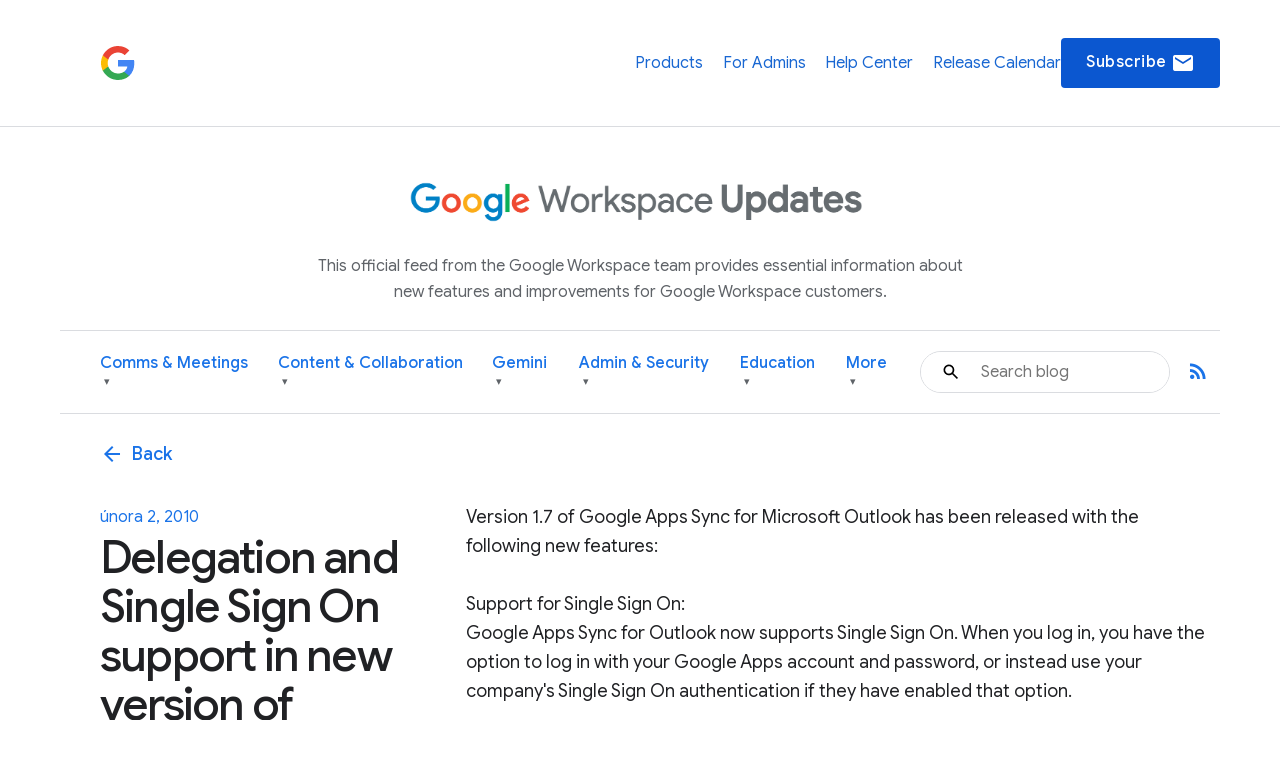

--- FILE ---
content_type: text/html; charset=UTF-8
request_url: https://workspaceupdates.googleblog.com/2010/02/delegation-and-single-sign-on-support.html?hl=cs
body_size: 35854
content:
<!DOCTYPE html>
<html xmlns='http://www.w3.org/1999/xhtml' xmlns:b='http://www.google.com/2005/gml/b' xmlns:data='http://www.google.com/2005/gml/data' xmlns:expr='http://www.google.com/2005/gml/expr'>
<head>
<link href='https://www.blogger.com/static/v1/widgets/2944754296-widget_css_bundle.css' rel='stylesheet' type='text/css'/>
<script async='async' src='https://www.googletagmanager.com/gtag/js?id=G-XXXXXXXXXX'></script>
<script>
  window.dataLayer = window.dataLayer || [];
  function gtag(){dataLayer.push(arguments);}
  gtag('js', new Date());
  gtag('config', 'G-DY1T9T89QG');
</script>
<meta charset='utf-8'/>
<meta content='IE=Edge' http-equiv='X-UA-Compatible'/>
<meta content='width=device-width, initial-scale=1.0, maximum-scale=1.0, user-scalable=0, height=device-height' name='viewport'/>
<title>
Google Workspace Updates: Delegation and Single Sign On support in new version of Google Apps Sync for Microsoft Outlook
</title>
<script>
        window.dataLayer = window.dataLayer || [];
        window.dataLayer.push({
          appName: 'gfiber-blog',
          environment: location.hostname === 'fiber.google.com' ? 'PROD' : 'DEV',
          'gtm.blacklist': [
            'customPixels',
            'customScripts',
            'nonGooglePixels',
            'nonGoogleScripts',
          ],
        });
      </script>
<!-- Google Tag Manager -->
<script>(function(w,d,s,l,i){w[l]=w[l]||[];w[l].push({'gtm.start':
        new Date().getTime(),event:'gtm.js'});var f=d.getElementsByTagName(s)[0],
        j=d.createElement(s),dl=l!='dataLayer'?'&l='+l:'';j.async=true;j.src=
        'https://www.googletagmanager.com/gtm.js?id='+i+dl;f.parentNode.insertBefore(j,f);
        })(window,document,'script','dataLayer','GTM-T6RPFPRD');</script>
<!-- End Google Tag Manager -->
<script>
          if (document.title.includes('Search results') || window.location.href.includes('/search')) {
            let metaEl = document.createElement('meta');
            metaEl.name = 'robots';
            metaEl.content = 'noindex';
            document.head.appendChild(metaEl);
          }

          let linkEl = document.createElement('link');
          linkEl.rel = 'canonical';
          linkEl.href = window.location.href.split('?')[0];
          document.head.appendChild(linkEl);
      </script>
<meta content='Google Workspace Updates: Delegation and Single Sign On support in new version of Google Apps Sync for Microsoft Outlook' property='og:title'/>
<meta content='' property='og:image'/>
<meta content='article' property='og:type'/>
<meta content='http://workspaceupdates.googleblog.com/2010/02/delegation-and-single-sign-on-support.html?hl=cs' property='og:url'/>
<meta content='summary' name='twitter:card'/>
<meta content='Google Workspace Updates' name='twitter:site'/>
<meta content='Google Workspace Updates: Delegation and Single Sign On support in new version of Google Apps Sync for Microsoft Outlook' name='twitter:title'/>
<meta content='Workspace Updates Blog' property='og:site_name'/>
<link href='//fonts.googleapis.com/css?family=Google+Sans+Text:400,500,700,400i,500i,700i|Google+Sans_old:400,500,700|Google+Sans+Display:400,500,700|Product+Sans:400' rel='stylesheet'/>
<link href='https://fonts.googleapis.com/icon?family=Material+Icons' rel='stylesheet'/>
<link href='https://workspace.google.com/static/favicon.ico?cache=4926369' rel='shortcut icon'/>
<style id='page-skin-1' type='text/css'><!--
.glue-button,.glue-font-smoothing,.glue-footer__lang-dropdown,.glue-footer__link,.glue-header.glue-header--header-brand-16,.glue-header.glue-header--header-brand-18,.glue-header.glue-header--header-brand-20,.glue-header.glue-header--header-brand-22,.glue-header.glue-header--header-link,.glue-social__copy-btn,.glue-social__title.glue-social__title--zippy.glue-expansion-panel__button{-moz-osx-font-smoothing:grayscale;text-rendering:optimizeLegibility;-webkit-font-smoothing:antialiased}.dropdown-menu,.nav .nav__button.glue-button{white-space:nowrap}.dropdown-menu,dl.glue-no-bullet,li.glue-no-bullet,ol.glue-no-bullet,ul.glue-no-bullet{list-style:none}hr,input[type=search]{box-sizing:content-box}pre,textarea{overflow:auto}a,pre code{background:0 0}[lang=ja] .glue-headline,[lang=ja] .glue-headline.glue-headline--fluid-1{font-family:"Google Sans Display","Noto Sans JP","Noto Sans CJK JP",Arial,Helvetica,sans-serif}[lang=ko] .glue-headline,[lang=ko] .glue-headline.glue-headline--fluid-1{font-family:"Google Sans Display","Noto Sans KR","Noto Sans CJK KR",Arial,Helvetica,sans-serif}[lang=zh-CN] .glue-headline,[lang=zh-CN] .glue-headline.glue-headline--fluid-1{font-family:"Google Sans Display","Noto Sans SC","Noto Sans CJK SC",Arial,Helvetica,sans-serif}[lang=zh-TW] .glue-headline,[lang=zh-TW] .glue-headline.glue-headline--fluid-1{font-family:"Google Sans Display","Noto Sans TC","Noto Sans CJK TC",Arial,Helvetica,sans-serif}.nav{font-size:18px;font-weight:400;line-height:18px;color:#1a73e8;display:flex;align-items:center;justify-content:center;position:sticky;top:0;z-index:3;height:80px;padding:0 1.875rem;background-color:#fff}.nav .nav__content{display:flex;align-items:center;justify-content:space-between;flex-direction:row;width:100%}.nav .nav__logo-container{position:relative;display:flex;margin-right:36px}.nav .nav__logo{height:36px;display:block}.nav .nav__logo-lock{display:flex;align-items:center;gap:16px;flex-shrink:0}.nav .nav__links-container{display:flex;gap:46px}.header__bg,.header__bottom__links,.nav .nav__check-availability-button,[hidden],template{}.nav .nav__top__links{display:flex;align-items:center;justify-content:flex-start;padding:0;margin:0;list-style-type:none;display:flex;align-items:center;justify-content:space-between;position:absolute;top:80px;left:0;z-index:2;flex-direction:column;width:100%;pointer-events:none;background-color:rgba(255,255,255,.98);opacity:0;transition:opacity .15s;text-align:center;box-shadow:0 6px 16px -1px rgba(0,0,0,.12)}.header__content::after,.header__content::before{display:none!important}.nav .nav__hamburger:checked~.nav__links-container .nav__top__links{pointer-events:auto;opacity:1}.nav .nav__hamburger{position:absolute;visibility:hidden}.glue-social__title.glue-social__title--zippy,.has-dropdown-nav,.header,.header__bottom__link-item.has-dropdown,.header__content,sub,sup{position:relative}.nav .nav__hamburger-image-container{align-self:center;cursor:pointer;justify-self:end}.blog-post-full__main-image,.nav .nav__top__link-item{width:100%}.nav .nav__top__link-item:hover{background-color:#f1f3f4}.nav .nav__top__link-item:last-of-type{border:none}.nav .nav__top__link{display:block;margin:15px 15px 15px 30px;color:#1967d2;text-decoration:none}.header{z-index:1;padding:20px 30px 0;background:#fff}.header__icon{display:none;vertical-align:top}@media screen and (min-width:600px){.header,.nav .nav__check-availability-button{display:block}.header__icon{display:inline-block;width:62px;padding-top:0;margin-left:-6px}}@media screen and (min-width:900px){.nav{position:relative;height:initial;padding:0;overflow-y:hidden;background:#fff}.nav .nav__content{margin:0 auto;padding:1.875rem 3.75rem 1.875rem 26px}.header,.nav .nav__top__links{padding:0;background:0 0}.nav .nav__top__links{box-shadow:none;position:static;z-index:1;align-items:center;flex-direction:row;width:446px;margin-left:1.25rem;pointer-events:auto;opacity:1;justify-self:end}.nav .nav__hamburger,.nav .nav__hamburger-image-container{display:none}.nav .nav__top__link-item{width:initial;border:none}.nav .nav__top__link-item:hover{background-color:transparent}.nav .nav__top__link{margin:0}.nav .nav__top__link:hover{color:#1967d2}.header__icon{width:85px;padding-top:9px;margin-left:-14px}.page .header__title-logo{width:266px;height:150px;max-width:unset}.header__bottom{display:flex;align-items:center;justify-content:space-between;background-color:#fff;padding:0 4.375rem 0 1.875rem;height:64px}}@media screen and (min-width:1440px){.header__content::before{width:1158px}.header__content::after{top:-278px}.header__icon{padding-top:9px;margin-left:-26px;width:137px}}.header__title-logo{width:85%;max-width:316px}.header__bottom .glue-social__link{line-height:18px;margin-left:16px}.header__flex-container{display:flex;align-items:center}.header__bottom__link-item{margin-right:20px;height:100%;display:flex;align-items:center}@media screen and (min-width:900px){.header__bottom .glue-social__link{display:inline}.header__bottom__links{display:flex;align-items:center;justify-content:flex-start;padding:0;margin:0;list-style-type:none;flex-wrap:nowrap;justify-content:space-between;width:100%;height:100%}.header__bottom__link-item{width:50%}}@media(min-width:900px){.header__bottom__link-item{width:unset}}.header__bottom__link-item.active{border-bottom:3px solid #1a73e8}.header__bottom__link{line-height:18px;text-decoration:none;flex-wrap:nowrap}.glue-font-weight-bold,.header__bottom__link.active,b,dl dt,optgroup,strong{font-weight:700}.header__bottom__link-item.has-dropdown:hover{border-bottom-color:transparent!important}.header__bottom__link.category-title,button[disabled],html input[disabled]{cursor:default}.header__bottom__link-item.has-dropdown:hover .dropdown-arrow{transform:rotate(180deg)}.dropdown-menu{display:none;position:absolute;top:100%;left:0;background-color:#fff;box-shadow:0 4px 8px rgba(0,0,0,.15);border:1px solid #dadce0;border-radius:8px;padding:8px 0;margin:1px 0 0;z-index:10;min-width:220px;max-height:400px;overflow-y:auto}.header__bottom__link-item.has-dropdown:hover>.dropdown-menu,article,aside,cite,details,figcaption,figure,footer,header,hgroup,main,nav,section,summary{display:block}.dropdown-menu li,.social-links,body{padding:0;margin:0}.dropdown-menu li a{display:block;padding:8px 20px;color:#3c4043;text-decoration:none;font-size:14px;line-height:1.5;font-weight:400}.dropdown-menu li a:focus,.dropdown-menu li a:hover{background-color:#f1f3f4;color:#1a73e8;outline:0}.header__search-form{width:100%;border:1px solid #dadce0;border-radius:100px}.header__search-form input[type=text]{line-height:24px;font-family:"Google Sans",Roboto,Arial,Helvetica,sans-serif;font-weight:400;color:#202124;width:100%;height:2.5rem;padding:12px 12px 12px 60px;font-size:1rem;background-image:url(https://storage.googleapis.com/prod-fiber/blog/icon-search.svg);background-position:1.25rem center;background-repeat:no-repeat;background-size:1.25rem;border-radius:500px;border:none}.header__bg-container{position:absolute;top:0;left:0;width:100%;height:340px;background-color:#f8f9fa;display:none}.header__bg-container.header__bg-container--hidden{visibility:hidden}.site-branding{text-align:center;padding-top:30px}.site-branding__link{display:inline-flex;align-items:center;justify-content:center;text-decoration:none;color:inherit}.site-branding__logo{height:90px;margin-right:8px;vertical-align:middle}.site-branding__text{font-size:27px;font-weight:450;color:#5f6368;line-height:1;vertical-align:middle}.header-desc-styled{padding:0 20px;color:#5f6368;font-size:16px;line-height:1.64;font-weight:400;max-width:700px;margin:0 auto 25px;text-align:center}.custom-hr{border:0;height:1px;background-color:#dadce0;margin:20px 0}.header__content{max-width:1440px;margin:0 auto;padding:0;position:relative}.header__bottom{background-color:#fff;height:auto;padding-top:10px;padding-bottom:10px}.header__bottom__link{font-size:16px;font-weight:500;color:#1a73e8}.header__bottom__link-item.active>.header__bottom__link,.header__bottom__link-item.has-dropdown:hover>.header__bottom__link.category-title,.header__bottom__link:hover{color:#0b57d0}.header__bottom__link.category-title .dropdown-arrow{font-size:.7em;margin-left:4px;display:inline-block;vertical-align:middle;transition:transform .2s ease-in-out;color:#5f6368}.glue-expansion-panels .glue-is-expanded .glue-expansion-panel__button,.glue-footer__site-links,.glue-footer__upper,.nav{border-bottom:1px solid #dadce0}@media screen and (max-width:768px){.site-branding__text{font-size:74px}.site-branding__logo{height:80px}}@media screen and (max-width:480px){.site-branding__text{font-size:20px}.site-branding__logo{height:50px}}@media screen and (max-width:360px){.site-branding__text{font-size:18px}.site-branding__logo{height:40px}}body::after{content:"sm";display:none}/*! normalize.css v3.0.1 | MIT License | git.io/normalize */html{font-family:sans-serif;-ms-text-size-adjust:100%;-webkit-text-size-adjust:100%}.glue-expansion-panels.glue-is-expanded .glue-expansion-panels__toggle-text.glue-expansion-panels__toggle-text--collapsed,.glue-footer__link,.glue-icon,.glue-social.glue-social--popover,img,ol.glue-inline li,ul.glue-inline li{display:inline-block}audio,canvas,progress,video{display:inline-block;vertical-align:baseline}audio:not([controls]){display:none;height:0}a:active,a:hover{outline:0}abbr[title]{border-bottom:1px dotted}dfn,em,i{font-style:italic}mark{background:#ff0;color:#000}small{font-size:80%}sub,sup{font-size:75%;line-height:0;vertical-align:baseline}sup{top:-.5em}sub{bottom:-.25em}img{border:0;-ms-interpolation-mode:bicubic;height:auto;max-width:100%;vertical-align:middle}svg:not(:root){overflow:hidden}figure{margin:1em 40px}hr{border:solid #dadce0;border-width:1px 0 0;clear:both;height:0;margin-bottom:19px;margin-top:20px}code,kbd,pre,samp{font-family:monospace,monospace;font-size:1em}button,input,optgroup,select,textarea{color:inherit;font:inherit;margin:0}button{overflow:visible}abbr,button,select{text-transform:none}button,html input[type=button],input[type=reset],input[type=submit]{-webkit-appearance:button;cursor:pointer}button::-moz-focus-inner,input::-moz-focus-inner{border:0;padding:0}input{line-height:normal}input[type=checkbox],input[type=radio]{box-sizing:border-box;padding:0}input[type=number]::-webkit-inner-spin-button,input[type=number]::-webkit-outer-spin-button{height:auto}input[type=search]{-webkit-appearance:textfield}input[type=search]::-webkit-search-cancel-button,input[type=search]::-webkit-search-decoration{-webkit-appearance:none}fieldset{border:1px solid silver;margin:0 2px;padding:.35em .625em .75em}legend{border:0;padding:0}table{border-collapse:collapse;border-spacing:0}blockquote,dd,div,dl,dt,form,h1,h2,h3,h4,h5,h6,li,ol,p,pre,td,th,ul{margin:0;padding:0}dl,ol,pre,ul{margin-bottom:20px}code,pre{background:#f1f3f4;padding:6px;white-space:pre}a,a:after,a:before,abbr,abbr:after,abbr:before,acronym,acronym:after,acronym:before,address,address:after,address:before,article,article:after,article:before,aside,aside:after,aside:before,b,b:after,b:before,bdo,bdo:after,bdo:before,big,big:after,big:before,blockquote,blockquote:after,blockquote:before,body *,br,br:after,br:before,button,button:after,button:before,canvas,canvas:after,canvas:before,cite,cite:after,cite:before,code,code:after,code:before,dd,dd:after,dd:before,dfn,dfn:after,dfn:before,div,div:after,div:before,dl,dl:after,dl:before,dt,dt:after,dt:before,em,em:after,em:before,fieldset,fieldset:after,fieldset:before,figcaption,figcaption:after,figcaption:before,figure,figure:after,figure:before,footer,footer:after,footer:before,form,form:after,form:before,h1,h1:after,h1:before,h2,h2:after,h2:before,h3,h3:after,h3:before,h4,h4:after,h4:before,h5,h5:after,h5:before,h6,h6:after,h6:before,header,header:after,header:before,hr,hr:after,hr:before,i,i:after,i:before,img,img:after,img:before,input,input:after,input:before,kbd,kbd:after,kbd:before,label,label:after,label:before,li,li:after,li:before,main,main:after,main:before,map,map:after,map:before,nav,nav:after,nav:before,noscript,noscript:after,noscript:before,object,object:after,object:before,ol,ol:after,ol:before,output,output:after,output:before,p,p:after,p:before,picture,picture:after,picture:before,pre,pre:after,pre:before,q,q:after,q:before,samp,samp:after,samp:before,script,script:after,script:before,section,section:after,section:before,select,select:after,select:before,small,small:after,small:before,span,span:after,span:before,strong,strong:after,strong:before,sub,sub:after,sub:before,sup,sup:after,sup:before,svg,svg:after,svg:before,table,table:after,table:before,textarea,textarea:after,textarea:before,tfoot,tfoot:after,tfoot:before,time,time:after,time:before,tt,tt:after,tt:before,ul,ul:after,ul:before,var,var:after,var:before,video,video:after,video:before{box-sizing:border-box}.glue-icon{fill:currentColor}.glue-icon--18px{height:18px;width:18px}.glue-icon--20px{height:20px;width:20px}.glue-icon--24px{height:24px;width:24px}.glue-icon--32px{height:32px;width:32px}[dir=rtl] .glue-icon--arrow-forward{-webkit-transform:rotate(180deg);transform:rotate(180deg)}.glue-icon--arrow-external{-webkit-transform:rotate(-45deg);transform:rotate(-45deg)}[dir=rtl] .glue-icon--arrow-external{-webkit-transform:rotate(-135deg);transform:rotate(-135deg)}.glue-icon--arrow-top{-webkit-transform:rotate(-90deg);transform:rotate(-90deg)}.glue-icon--arrow-sort-asc{-webkit-transform:rotate(180deg);transform:rotate(180deg)}.glue-icon--arrow-sort-desc{-webkit-transform:rotate(0);transform:rotate(0)}.glue-icon--chevron{height:8px;width:12px}.glue-icon--chevron-down{-webkit-transform:rotate(180deg);transform:rotate(180deg)}.glue-icon--breadcrumb{cursor:default;fill:currentColor;height:16px;margin:-4px 2px;padding:2px;width:16px}.glue-icon--no-padding,pre code{padding:0}@media screen and (-ms-high-contrast:active),(forced-colors-active:none){.glue-icon--breadcrumb{fill:currentColor}}[dir=rtl] .glue-icon--breadcrumb{-webkit-transform:rotate(180deg);transform:rotate(180deg)}.glue-icon--keyboard-arrow-left,.glue-icon--keyboard-arrow-right{fill:none;stroke:#9aa0a6;stroke-width:2px;height:24px;width:24px}.glue-button--high-emphasis.glue-social__copy-btn svg,.glue-button--high-emphasis.glue-social__title.glue-social__title--zippy.glue-expansion-panel__button svg,.glue-button.glue-button--high-emphasis svg,.glue-icon--color-white{fill:#fff}.glue-icon--keyboard-arrow-left use svg path,.glue-icon--keyboard-arrow-right use svg path{stroke:inherit;stroke-width:inherit}[dir=rtl] .glue-icon--keyboard-arrow-left{-webkit-transform:rotate(0);transform:rotate(0)}.glue-icon--keyboard-arrow-left,[dir=rtl] .glue-icon--keyboard-arrow-right{-webkit-transform:rotate(180deg);transform:rotate(180deg)}.glue-icon--color-grey{fill:#202124}.glue-icon--color-black{fill:#000}.glue-icon--color-link{fill:#1a73e8}.glue-icon--color-text{fill:#202124}.glue-icon--color-facebook{fill:#3b5998}.glue-icon--color-twitter{fill:#1da1f2}.glue-icon--color-youtube{fill:red}.glue-icon--color-linkedin{fill:#0077b5}.glue-icon--color-blogger{fill:#ff8000}.glue-icon--color-instagram{fill:#df465f}.glue-spacer-1-bottom{margin-bottom:8px}.glue-spacer-1-top{margin-top:8px}.glue-spacer-2-bottom,h1.glue-has-bottom-margin,h2.glue-has-bottom-margin,h3.glue-has-bottom-margin,h4.glue-has-bottom-margin,h5.glue-has-bottom-margin,h6.glue-has-bottom-margin{margin-bottom:16px}.glue-spacer-2-top,h1.glue-has-top-margin,h2.glue-has-top-margin,h3.glue-has-top-margin,h4.glue-has-top-margin,h5.glue-has-top-margin,h6.glue-has-top-margin{margin-top:16px}.glue-spacer-3-bottom{margin-bottom:24px}.glue-spacer-3-top{margin-top:24px}.glue-spacer-4-bottom{margin-bottom:36px}.glue-spacer-4-top{margin-top:36px}.glue-spacer-5-bottom{margin-bottom:48px}.glue-spacer-5-top{margin-top:48px}.glue-spacer-6-bottom{margin-bottom:60px}.glue-spacer-6-top{margin-top:60px}.glue-spacer-7-bottom{margin-bottom:92px}.glue-spacer-7-top{margin-top:92px}.glue-spacer-8-bottom{margin-bottom:136px}.glue-spacer-8-top{margin-top:136px}.glue-footer__global,.glue-footer__site-links,.glue-footer__upper{margin:0 28px}[lang=ja] body{font-family:"Google Sans Text",Roboto,"Noto Sans JP","Noto Sans CJK JP",Arial,Helvetica,sans-serif}[lang=ko] body{font-family:"Google Sans Text",Roboto,"Noto Sans KR","Noto Sans CJK KR",Arial,Helvetica,sans-serif}[lang=zh-CN] body{font-family:"Google Sans Text",Roboto,"Noto Sans SC","Noto Sans CJK SC",Arial,Helvetica,sans-serif}[lang=zh-TW] body{font-family:"Google Sans Text",Roboto,"Noto Sans TC","Noto Sans CJK TC",Arial,Helvetica,sans-serif}h1,h2,h3,h4,h5,h6{font-size:18px;font-weight:300}h1.glue-has-top-bottom-margin,h2.glue-has-top-bottom-margin,h3.glue-has-top-bottom-margin,h4.glue-has-top-bottom-margin,h5.glue-has-top-bottom-margin,h6.glue-has-top-bottom-margin{margin-bottom:16px;margin-top:16px}dd,dt,li,p{line-height:1.5;font-size:16px;letter-spacing:.25px}p+p,p.glue-has-top-margin{margin-top:12px}dl dd,p.glue-has-bottom-margin{margin-bottom:12px}p.glue-has-top-bottom-margin{margin-bottom:12px;margin-top:12px}pre{border:1px solid #dadce0}code{color:#9aa0a6;font-family:Consolas,Monaco,"Bitstream Vera Sans Mono","Courier New",Courier,monospace;font-weight:300;overflow-x:auto;word-wrap:normal}abbr,acronym{color:#202124;cursor:help;font-size:90%;text-transform:uppercase}cite:before{content:"&#8212; ";white-space:pre}dl,ol,ul{list-style-position:outside}ol,ul{margin-left:20px}ol.glue-no-bullet,ul.glue-no-bullet{margin-left:0}html[dir=rtl] ol.glue-no-bullet,html[dir=rtl] ul.glue-no-bullet{margin-right:0}html[dir=rtl] ol,html[dir=rtl] ul,ol li ol html[dir=rtl] ol li ol html,ol li ol html[dir=rtl] ol li ul html,ol li ol html[dir=rtl] ul li ol html,ol li ol html[dir=rtl] ul li ul html,ol li ul html[dir=rtl] ol li ol html,ol li ul html[dir=rtl] ol li ul html,ol li ul html[dir=rtl] ul li ol html,ol li ul html[dir=rtl] ul li ul html,ul li ol html[dir=rtl] ol li ol html,ul li ol html[dir=rtl] ol li ul html,ul li ol html[dir=rtl] ul li ol html,ul li ol html[dir=rtl] ul li ul html,ul li ul html[dir=rtl] ol li ol html,ul li ul html[dir=rtl] ol li ul html,ul li ul html[dir=rtl] ul li ol html,ul li ul html[dir=rtl] ul li ul html{margin-left:0;margin-right:20px}ol li ol,ol li ul,ul li ol,ul li ul{margin-bottom:0;margin-left:20px}ul.glue-circle li ul,ul.glue-disc li ul,ul.glue-square li ul{list-style:inherit}ul.glue-square{list-style-type:square}ul.glue-circle{list-style-type:circle}ul.glue-disc{list-style-type:disc}.glue-headline{font-family:"Google Sans Display",Arial,Helvetica,sans-serif;color:#202124}.glue-headline.glue-headline--fluid-1,.glue-headline.glue-headline--fluid-2,.glue-headline.glue-headline--headline-1,.glue-headline.glue-headline--headline-2{font-weight:400;font-family:"Google Sans Display",Arial,Helvetica,sans-serif}.glue-headline.glue-headline--fluid-1{font-size:10vw;letter-spacing:-.25px;line-height:1.2em}@media(min-width:600px){body::after{content:"md"}.glue-footer__global,.glue-footer__site-links,.glue-footer__upper{margin:0 40px;padding-bottom:20px}dd,dt,li,p{line-height:1.5;font-size:16px;letter-spacing:.25px}.glue-headline.glue-headline--fluid-1{font-size:6vw;font-weight:400;letter-spacing:-.5px;line-height:1.2em}}@media(min-width:1024px){body::after{content:"lg"}.glue-spacer-5-bottom{margin-bottom:60px}.glue-spacer-5-top{margin-top:60px}.glue-spacer-6-bottom{margin-bottom:80px}.glue-spacer-6-top{margin-top:80px}.glue-spacer-7-bottom{margin-bottom:120px}.glue-spacer-7-top{margin-top:120px}.glue-spacer-8-bottom{margin-bottom:180px}.glue-spacer-8-top{margin-top:180px}.glue-footer__global,.glue-footer__site-links,.glue-footer__upper{margin:0 72px}dd,dt,li,p{line-height:1.5;font-size:16px;letter-spacing:0}p+p,p.glue-has-top-margin{margin-top:16px}p.glue-has-bottom-margin{margin-bottom:16px}p.glue-has-top-bottom-margin{margin-bottom:16px;margin-top:16px}blockquote{line-height:1.2083333333;font-size:48px}.glue-headline.glue-headline--fluid-1{font-size:5vw;font-weight:400;letter-spacing:-.5px;line-height:1.2em}}@media(min-width:1440px){body::after{content:"xl"}.glue-footer__global,.glue-footer__site-links,.glue-footer__upper{margin:0 auto;max-width:1296px}.glue-headline.glue-headline--fluid-1{font-size:5vw;font-weight:400;letter-spacing:-.5px;line-height:1.2em}}.glue-headline.glue-headline--fluid-2{font-size:8vw;letter-spacing:0;line-height:1.2em}@media(min-width:600px){.glue-headline.glue-headline--fluid-2{font-size:5vw;font-weight:400;letter-spacing:-.5px;line-height:1.2em}}@media(min-width:1024px){.glue-headline.glue-headline--fluid-2{font-size:4vw;font-weight:400;letter-spacing:-.5px;line-height:1.2em}}[lang=ja] .glue-headline.glue-headline--fluid-2{font-family:"Google Sans Display","Noto Sans JP","Noto Sans CJK JP",Arial,Helvetica,sans-serif}[lang=ko] .glue-headline.glue-headline--fluid-2{font-family:"Google Sans Display","Noto Sans KR","Noto Sans CJK KR",Arial,Helvetica,sans-serif}[lang=zh-CN] .glue-headline.glue-headline--fluid-2{font-family:"Google Sans Display","Noto Sans SC","Noto Sans CJK SC",Arial,Helvetica,sans-serif}[lang=zh-TW] .glue-headline.glue-headline--fluid-2{font-family:"Google Sans Display","Noto Sans TC","Noto Sans CJK TC",Arial,Helvetica,sans-serif}@media(min-width:1440px){.glue-headline.glue-headline--fluid-2{font-size:4vw;font-weight:400;letter-spacing:-.5px;line-height:1.2em}}.glue-headline.glue-headline--headline-1{font-size:36px;letter-spacing:-.25px;line-height:44px}@media(min-width:600px){.glue-headline.glue-headline--headline-1{font-size:48px;font-weight:400;letter-spacing:-.5px;line-height:56px}}@media(min-width:1024px){.glue-headline.glue-headline--headline-1{font-size:60px;font-weight:400;letter-spacing:-.5px;line-height:72px}}[lang=ja] .glue-headline.glue-headline--headline-1{font-family:"Google Sans Display","Noto Sans JP","Noto Sans CJK JP",Arial,Helvetica,sans-serif}[lang=ko] .glue-headline.glue-headline--headline-1{font-family:"Google Sans Display","Noto Sans KR","Noto Sans CJK KR",Arial,Helvetica,sans-serif}[lang=zh-CN] .glue-headline.glue-headline--headline-1{font-family:"Google Sans Display","Noto Sans SC","Noto Sans CJK SC",Arial,Helvetica,sans-serif}[lang=zh-TW] .glue-headline.glue-headline--headline-1{font-family:"Google Sans Display","Noto Sans TC","Noto Sans CJK TC",Arial,Helvetica,sans-serif}@media(min-width:1440px){.glue-headline.glue-headline--headline-1{font-size:60px;font-weight:400;letter-spacing:-.5px;line-height:72px}}.glue-headline.glue-headline--headline-2{font-size:28px;letter-spacing:initial;line-height:36px}.glue-headline.glue-headline--headline-3,.glue-headline.glue-headline--headline-4,.glue-headline.glue-headline--headline-5{font-weight:400;font-family:"Google Sans",Arial,Helvetica,sans-serif}@media(min-width:600px){.glue-headline.glue-headline--headline-2{font-size:40px;font-weight:400;letter-spacing:-.5px;line-height:48px}}@media(min-width:1024px){.glue-headline.glue-headline--headline-2{font-size:48px;font-weight:400;letter-spacing:-.5px;line-height:56px}}[lang=ja] .glue-headline.glue-headline--headline-2{font-family:"Google Sans Display","Noto Sans JP","Noto Sans CJK JP",Arial,Helvetica,sans-serif}[lang=ko] .glue-headline.glue-headline--headline-2{font-family:"Google Sans Display","Noto Sans KR","Noto Sans CJK KR",Arial,Helvetica,sans-serif}[lang=zh-CN] .glue-headline.glue-headline--headline-2{font-family:"Google Sans Display","Noto Sans SC","Noto Sans CJK SC",Arial,Helvetica,sans-serif}[lang=zh-TW] .glue-headline.glue-headline--headline-2{font-family:"Google Sans Display","Noto Sans TC","Noto Sans CJK TC",Arial,Helvetica,sans-serif}@media(min-width:1440px){.glue-headline.glue-headline--headline-2{font-size:48px;font-weight:400;letter-spacing:-.5px;line-height:56px}}.glue-headline.glue-headline--headline-3{font-size:24px;letter-spacing:initial;line-height:32px}@media(min-width:600px){.glue-headline.glue-headline--headline-3{font-size:32px;font-weight:400;letter-spacing:-.25px;line-height:40px}}@media(min-width:1024px){.glue-headline.glue-headline--headline-3{font-size:36px;font-weight:400;letter-spacing:-.25px;line-height:44px}}[lang=ja] .glue-headline.glue-headline--headline-3{font-family:"Google Sans","Noto Sans JP","Noto Sans CJK JP",Arial,Helvetica,sans-serif}[lang=ko] .glue-headline.glue-headline--headline-3{font-family:"Google Sans","Noto Sans KR","Noto Sans CJK KR",Arial,Helvetica,sans-serif}[lang=zh-CN] .glue-headline.glue-headline--headline-3{font-family:"Google Sans","Noto Sans SC","Noto Sans CJK SC",Arial,Helvetica,sans-serif}[lang=zh-TW] .glue-headline.glue-headline--headline-3{font-family:"Google Sans","Noto Sans TC","Noto Sans CJK TC",Arial,Helvetica,sans-serif}@media(min-width:1440px){.glue-headline.glue-headline--headline-3{font-size:36px;font-weight:400;letter-spacing:-.25px;line-height:44px}}.glue-headline.glue-headline--headline-4{font-size:20px;letter-spacing:initial;line-height:28px}@media(min-width:600px){.glue-headline.glue-headline--headline-4{font-size:24px;font-weight:400;letter-spacing:initial;line-height:32px}}@media(min-width:1024px){.glue-headline.glue-headline--headline-4{font-size:28px;font-weight:400;letter-spacing:initial;line-height:36px}}[lang=ja] .glue-headline.glue-headline--headline-4{font-family:"Google Sans","Noto Sans JP","Noto Sans CJK JP",Arial,Helvetica,sans-serif}[lang=ko] .glue-headline.glue-headline--headline-4{font-family:"Google Sans","Noto Sans KR","Noto Sans CJK KR",Arial,Helvetica,sans-serif}[lang=zh-CN] .glue-headline.glue-headline--headline-4{font-family:"Google Sans","Noto Sans SC","Noto Sans CJK SC",Arial,Helvetica,sans-serif}[lang=zh-TW] .glue-headline.glue-headline--headline-4{font-family:"Google Sans","Noto Sans TC","Noto Sans CJK TC",Arial,Helvetica,sans-serif}@media(min-width:1440px){.glue-headline.glue-headline--headline-4{font-size:28px;font-weight:400;letter-spacing:initial;line-height:36px}.glue-headline.glue-headline--headline-5{font-size:20px;font-weight:400;letter-spacing:initial;line-height:28px}}.glue-headline.glue-headline--headline-5{font-size:20px;letter-spacing:initial;line-height:28px}@media(min-width:600px){.glue-headline.glue-headline--headline-5{font-size:20px;font-weight:400;letter-spacing:initial;line-height:28px}}@media(min-width:1024px){.glue-headline.glue-headline--headline-5{font-size:20px;font-weight:400;letter-spacing:initial;line-height:28px}}[lang=ja] .glue-cta,[lang=ja] .glue-headline.glue-headline--headline-5{font-family:"Google Sans","Noto Sans JP","Noto Sans CJK JP",Arial,Helvetica,sans-serif}[lang=ko] .glue-cta,[lang=ko] .glue-headline.glue-headline--headline-5{font-family:"Google Sans","Noto Sans KR","Noto Sans CJK KR",Arial,Helvetica,sans-serif}[lang=zh-CN] .glue-cta,[lang=zh-CN] .glue-headline.glue-headline--headline-5{font-family:"Google Sans","Noto Sans SC","Noto Sans CJK SC",Arial,Helvetica,sans-serif}[lang=zh-TW] .glue-cta,[lang=zh-TW] .glue-headline.glue-headline--headline-5{font-family:"Google Sans","Noto Sans TC","Noto Sans CJK TC",Arial,Helvetica,sans-serif}.glue-body,.glue-cta{font-size:16px;line-height:24px}.glue-headline.glue-headline--headline-6{font-size:16px;font-weight:500;letter-spacing:initial;line-height:24px;font-family:"Google Sans Text",Arial,Helvetica,sans-serif}[lang=ja] .glue-body,[lang=ja] .glue-headline.glue-headline--headline-6{font-family:"Google Sans Text","Noto Sans JP","Noto Sans CJK JP",Arial,Helvetica,sans-serif}[lang=ko] .glue-body,[lang=ko] .glue-headline.glue-headline--headline-6{font-family:"Google Sans Text","Noto Sans KR","Noto Sans CJK KR",Arial,Helvetica,sans-serif}[lang=zh-CN] .glue-body,[lang=zh-CN] .glue-headline.glue-headline--headline-6{font-family:"Google Sans Text","Noto Sans SC","Noto Sans CJK SC",Arial,Helvetica,sans-serif}[lang=zh-TW] .glue-body,[lang=zh-TW] .glue-headline.glue-headline--headline-6{font-family:"Google Sans Text","Noto Sans TC","Noto Sans CJK TC",Arial,Helvetica,sans-serif}.glue-body,.glue-body .glue-body--large{font-weight:400;font-family:"Google Sans Text",Arial,Helvetica,sans-serif}.glue-body{letter-spacing:.1px}.glue-body .glue-body--large{font-size:18px;letter-spacing:initial;line-height:28px}.glue-expansion-panels [lang=ja] .glue-expansion-panel__header-text,.glue-footer .glue-social [lang=ja] .glue-social__title.glue-social__title--inline,[lang=ja] .glue-body .glue-body--large,[lang=ja] .glue-caption,[lang=ja] .glue-expansion-panels .glue-expansion-panel__header-text,[lang=ja] .glue-eyebrow,[lang=ja] .glue-footer .glue-social .glue-social__title.glue-social__title--inline,[lang=ja] .glue-footer__site-links-header,[lang=ja] .glue-label,[lang=ja] .glue-small-text,[lang=ja] .glue-social__copy-input{font-family:"Google Sans Text","Noto Sans JP","Noto Sans CJK JP",Arial,Helvetica,sans-serif}.glue-expansion-panels [lang=ko] .glue-expansion-panel__header-text,.glue-footer .glue-social [lang=ko] .glue-social__title.glue-social__title--inline,[lang=ko] .glue-body .glue-body--large,[lang=ko] .glue-caption,[lang=ko] .glue-expansion-panels .glue-expansion-panel__header-text,[lang=ko] .glue-eyebrow,[lang=ko] .glue-footer .glue-social .glue-social__title.glue-social__title--inline,[lang=ko] .glue-footer__site-links-header,[lang=ko] .glue-label,[lang=ko] .glue-small-text,[lang=ko] .glue-social__copy-input{font-family:"Google Sans Text","Noto Sans KR","Noto Sans CJK KR",Arial,Helvetica,sans-serif}.glue-expansion-panels [lang=zh-CN] .glue-expansion-panel__header-text,.glue-footer .glue-social [lang=zh-CN] .glue-social__title.glue-social__title--inline,[lang=zh-CN] .glue-body .glue-body--large,[lang=zh-CN] .glue-caption,[lang=zh-CN] .glue-expansion-panels .glue-expansion-panel__header-text,[lang=zh-CN] .glue-eyebrow,[lang=zh-CN] .glue-footer .glue-social .glue-social__title.glue-social__title--inline,[lang=zh-CN] .glue-footer__site-links-header,[lang=zh-CN] .glue-label,[lang=zh-CN] .glue-small-text,[lang=zh-CN] .glue-social__copy-input{font-family:"Google Sans Text","Noto Sans SC","Noto Sans CJK SC",Arial,Helvetica,sans-serif}.glue-expansion-panels [lang=zh-TW] .glue-expansion-panel__header-text,.glue-footer .glue-social [lang=zh-TW] .glue-social__title.glue-social__title--inline,[lang=zh-TW] .glue-body .glue-body--large,[lang=zh-TW] .glue-caption,[lang=zh-TW] .glue-expansion-panels .glue-expansion-panel__header-text,[lang=zh-TW] .glue-eyebrow,[lang=zh-TW] .glue-footer .glue-social .glue-social__title.glue-social__title--inline,[lang=zh-TW] .glue-footer__site-links-header,[lang=zh-TW] .glue-label,[lang=zh-TW] .glue-small-text,[lang=zh-TW] .glue-social__copy-input{font-family:"Google Sans Text","Noto Sans TC","Noto Sans CJK TC",Arial,Helvetica,sans-serif}.glue-header.glue-header--header-brand-16,.glue-header.glue-header--header-brand-18,.glue-header.glue-header--header-brand-20,.glue-header.glue-header--header-brand-22{font-family:"Product Sans","Google Sans",Arial,Helvetica,sans-serif,Arial,Helvetica,sans-serif;letter-spacing:0}.glue-cta{font-weight:500;letter-spacing:initial;font-family:"Google Sans",Arial,Helvetica,sans-serif}.glue-caption,.glue-eyebrow,.glue-label,.glue-small-text,.glue-social__copy-input{font-family:"Google Sans Text",Arial,Helvetica,sans-serif}.glue-caption{font-size:14px;font-weight:400;letter-spacing:.15px;line-height:24px}.glue-small-text,.glue-social__copy-input{font-size:12px;font-weight:500;letter-spacing:.2px;line-height:20px}.glue-eyebrow,.glue-label{font-weight:500;letter-spacing:.5px;text-transform:uppercase}.glue-eyebrow{font-size:14px;line-height:24px}.glue-label{font-size:11px;line-height:16px}.glue-header.glue-header--header-brand-22{font-size:22px;font-weight:400;line-height:28px}[lang=ja] .glue-header.glue-header--header-brand-22{font-family:"Product Sans","Google Sans",Arial,Helvetica,sans-serif,"Noto Sans JP","Noto Sans CJK JP",Arial,Helvetica,sans-serif}[lang=ko] .glue-header.glue-header--header-brand-22{font-family:"Product Sans","Google Sans",Arial,Helvetica,sans-serif,"Noto Sans KR","Noto Sans CJK KR",Arial,Helvetica,sans-serif}[lang=zh-CN] .glue-header.glue-header--header-brand-22{font-family:"Product Sans","Google Sans",Arial,Helvetica,sans-serif,"Noto Sans SC","Noto Sans CJK SC",Arial,Helvetica,sans-serif}[lang=zh-TW] .glue-header.glue-header--header-brand-22{font-family:"Product Sans","Google Sans",Arial,Helvetica,sans-serif,"Noto Sans TC","Noto Sans CJK TC",Arial,Helvetica,sans-serif}.glue-header.glue-header--header-brand-20{font-size:20px;font-weight:400;line-height:24px}.glue-header.glue-header--header-brand-16,.glue-header.glue-header--header-brand-18{font-weight:400;line-height:20px}[lang=ja] .glue-header.glue-header--header-brand-20{font-family:"Product Sans","Google Sans",Arial,Helvetica,sans-serif,"Noto Sans JP","Noto Sans CJK JP",Arial,Helvetica,sans-serif}[lang=ko] .glue-header.glue-header--header-brand-20{font-family:"Product Sans","Google Sans",Arial,Helvetica,sans-serif,"Noto Sans KR","Noto Sans CJK KR",Arial,Helvetica,sans-serif}[lang=zh-CN] .glue-header.glue-header--header-brand-20{font-family:"Product Sans","Google Sans",Arial,Helvetica,sans-serif,"Noto Sans SC","Noto Sans CJK SC",Arial,Helvetica,sans-serif}[lang=zh-TW] .glue-header.glue-header--header-brand-20{font-family:"Product Sans","Google Sans",Arial,Helvetica,sans-serif,"Noto Sans TC","Noto Sans CJK TC",Arial,Helvetica,sans-serif}.glue-header.glue-header--header-brand-18{font-size:18px}[lang=ja] .glue-header.glue-header--header-brand-18{font-family:"Product Sans","Google Sans",Arial,Helvetica,sans-serif,"Noto Sans JP","Noto Sans CJK JP",Arial,Helvetica,sans-serif}[lang=ko] .glue-header.glue-header--header-brand-18{font-family:"Product Sans","Google Sans",Arial,Helvetica,sans-serif,"Noto Sans KR","Noto Sans CJK KR",Arial,Helvetica,sans-serif}[lang=zh-CN] .glue-header.glue-header--header-brand-18{font-family:"Product Sans","Google Sans",Arial,Helvetica,sans-serif,"Noto Sans SC","Noto Sans CJK SC",Arial,Helvetica,sans-serif}[lang=zh-TW] .glue-header.glue-header--header-brand-18{font-family:"Product Sans","Google Sans",Arial,Helvetica,sans-serif,"Noto Sans TC","Noto Sans CJK TC",Arial,Helvetica,sans-serif}.glue-header.glue-header--header-brand-16{font-size:16px}[lang=ja] .glue-header.glue-header--header-brand-16{font-family:"Product Sans","Google Sans",Arial,Helvetica,sans-serif,"Noto Sans JP","Noto Sans CJK JP",Arial,Helvetica,sans-serif}[lang=ko] .glue-header.glue-header--header-brand-16{font-family:"Product Sans","Google Sans",Arial,Helvetica,sans-serif,"Noto Sans KR","Noto Sans CJK KR",Arial,Helvetica,sans-serif}[lang=zh-CN] .glue-header.glue-header--header-brand-16{font-family:"Product Sans","Google Sans",Arial,Helvetica,sans-serif,"Noto Sans SC","Noto Sans CJK SC",Arial,Helvetica,sans-serif}[lang=zh-TW] .glue-header.glue-header--header-brand-16{font-family:"Product Sans","Google Sans",Arial,Helvetica,sans-serif,"Noto Sans TC","Noto Sans CJK TC",Arial,Helvetica,sans-serif}.glue-header.glue-header--header-link{font-family:"Google Sans",Roboto,Arial,Helvetica,sans-serif,Arial,Helvetica,sans-serif;font-size:16px;font-weight:500;letter-spacing:0;line-height:24px;background:#fff;color:#1a73e8}[lang=ja] .glue-header.glue-header--header-link{font-family:"Google Sans",Roboto,Arial,Helvetica,sans-serif,"Noto Sans JP","Noto Sans CJK JP",Arial,Helvetica,sans-serif}[lang=ko] .glue-header.glue-header--header-link{font-family:"Google Sans",Roboto,Arial,Helvetica,sans-serif,"Noto Sans KR","Noto Sans CJK KR",Arial,Helvetica,sans-serif}[lang=zh-CN] .glue-header.glue-header--header-link{font-family:"Google Sans",Roboto,Arial,Helvetica,sans-serif,"Noto Sans SC","Noto Sans CJK SC",Arial,Helvetica,sans-serif}[lang=zh-TW] .glue-header.glue-header--header-link{font-family:"Google Sans",Roboto,Arial,Helvetica,sans-serif,"Noto Sans TC","Noto Sans CJK TC",Arial,Helvetica,sans-serif}.glue-header.glue-header--header-link:active{background:#f1f1f1;border-radius:4px;color:#202124}.glue-header.glue-header--header-link:visited{border-radius:4px;color:#202124}.glue-header.glue-header--header-link:hover{background:#f8f9fa;border-radius:4px;color:#202124}.glue-header.glue-header--header-link:focus{background:#f8f9fa;border:2px solid #80868b;border-radius:4px;color:#1a73e8}.glue-font-weight-light{font-weight:300}.glue-font-weight-regular{font-weight:400}.glue-font-weight-medium{font-weight:500}.glue-font-reversed{color:#fff}.glue-expansion-panels .glue-expansion-panel__header-text,.glue-footer .glue-social .glue-social__title.glue-social__title--inline,.glue-footer__site-links-header,.glue-headline{-moz-osx-font-smoothing:grayscale;-webkit-font-smoothing:antialiased;text-rendering:optimizeLegibility;font-weight:400;overflow-wrap:initial;word-wrap:initial}.glue-expansion-panels .glue-expansion-panel__header-text,.glue-footer .glue-social .glue-social__title.glue-social__title--inline,.glue-footer__site-links-header{font-size:16px;font-weight:500;letter-spacing:initial;line-height:24px;font-family:"Google Sans Text",Arial,Helvetica,sans-serif}.glue-social__title{font-size:16px;font-weight:500;letter-spacing:initial;line-height:24px;font-family:"Google Sans",Arial,Helvetica,sans-serif}.glue-footer__lang-dropdown,.glue-footer__link{color:#1a73e8;font-family:"Google Sans",Roboto,Arial,Helvetica,sans-serif;background-color:#f8f9fa;font-size:16px;font-weight:500}[lang=ja] .glue-social__title{font-family:"Google Sans","Noto Sans JP","Noto Sans CJK JP",Arial,Helvetica,sans-serif}[lang=ko] .glue-social__title{font-family:"Google Sans","Noto Sans KR","Noto Sans CJK KR",Arial,Helvetica,sans-serif}[lang=zh-CN] .glue-social__title{font-family:"Google Sans","Noto Sans SC","Noto Sans CJK SC",Arial,Helvetica,sans-serif}[lang=zh-TW] .glue-social__title{font-family:"Google Sans","Noto Sans TC","Noto Sans CJK TC",Arial,Helvetica,sans-serif}.glue-footer{background:#f8f9fa;margin:0}.glue-footer__link{letter-spacing:0;line-height:24px;min-height:48px;min-width:48px;padding:12px 0;text-decoration:none}[lang=ja] .glue-footer__link{font-family:"Google Sans",Roboto,Arial,Helvetica,sans-serif,"Noto Sans JP","Noto Sans CJK JP",Arial,Helvetica,sans-serif}[lang=ko] .glue-footer__link{font-family:"Google Sans",Roboto,Arial,Helvetica,sans-serif,"Noto Sans KR","Noto Sans CJK KR",Arial,Helvetica,sans-serif}[lang=zh-CN] .glue-footer__link{font-family:"Google Sans",Roboto,Arial,Helvetica,sans-serif,"Noto Sans SC","Noto Sans CJK SC",Arial,Helvetica,sans-serif}[lang=zh-TW] .glue-footer__link{font-family:"Google Sans",Roboto,Arial,Helvetica,sans-serif,"Noto Sans TC","Noto Sans CJK TC",Arial,Helvetica,sans-serif}.glue-footer__link:visited{color:#1a73e8}.glue-footer__link:focus,.glue-footer__link:hover,.glue-footer__link:visited:hover{color:#202124}.glue-footer__link:hover{background:#f8f9fa}.glue-footer__link:focus{background:#e8eaed;border:0}.glue-footer__logo{height:24px;margin:0 48px 32px 0;width:75px}[dir=rtl] .glue-footer__logo{margin-left:48px;margin-right:0}.glue-footer__logo a{align-items:center;color:#1a73e8;display:flex;height:48px}.glue-footer__logo a:focus,.glue-footer__logo a:hover{background:#e8eaed;color:#202124}.glue-footer__logo-img{fill:currentColor;height:24px;width:75px}.glue-footer__global-links{margin-bottom:0;padding:0 0 24px}.glue-footer__global-links:after,.glue-footer__site-links:after{clear:both;content:"";display:flex}.glue-footer__global-links-list-item{align-items:center;display:flex;float:left;padding:0 24px 0 0}[dir=rtl] .glue-footer__global-links-list-item{float:right;padding-left:24px;padding-right:0}.glue-footer__global-links-list-item:last-child{align-items:center;display:flex;padding:0 24px 0 0}[dir=rtl] .glue-footer__global-links-list-item:last-child{padding-left:48px;padding-right:0}.glue-footer .glue-icon--footer-help{fill:currentColor;margin:-2px 8px 0 0;vertical-align:middle}[dir=rtl] .glue-footer .glue-icon--footer-help{margin:-2px 0 0 8px}.glue-footer__global-links-list-item--extra:last-child,[dir=rtl] .glue-footer__global-links-list-item--extra:last-child{padding-left:0;padding-right:0}.glue-footer__lang-dropdown{-moz-appearance:none;-webkit-appearance:none;appearance:none;background-image:url([data-uri]);background-position:right 50%;background-repeat:no-repeat;border:none;border-radius:0;box-sizing:border-box;display:inline-block;height:48px;margin:0 0 0 8px;padding:0 24px 0 2px;text-overflow:ellipsis;white-space:pre-wrap;width:100%}[dir=rtl] .glue-footer__lang-dropdown{background-position:left 50%;margin:0 8px 0 0;padding:0 2px 0 24px}.glue-footer .glue-social .glue-social__item,.glue-footer__site-links-list ul,.glue-footer__site-links-list-item:last-child{margin-bottom:0}.glue-footer__lang-dropdown::-ms-expand{display:none}.glue-footer__lang-dropdown:focus{background-color:#e8eaed;color:#202124}.glue-footer .glue-social .glue-social__title.glue-social__title--inline{flex:1 0 100%;padding-bottom:24px}.glue-footer .glue-social .glue-social__list{align-self:center}.glue-footer .glue-social .glue-social__link{background-color:#f8f9fa}.glue-footer .glue-social .glue-social__link:focus,.glue-footer .glue-social .glue-social__link:hover{background-color:#e8eaed}.glue-footer .glue-social .glue-social__link:focus{outline:transparent solid 2px}.glue-footer__site-links-grid{padding:24px 0 0}.glue-footer__site-links-column{margin:0 0 24px;padding:0}.glue-footer__site-links-column.glue-expansion-panel{border-top:0;margin-bottom:0}.glue-footer__site-links-header{color:#202124;overflow:hidden}.glue-footer__site-links-header .glue-footer__site-links-header-button{border-top:1px solid #dadce0;margin:0;padding:24px 0}.glue-button img,.glue-expansion-panels.glue-is-expanded .glue-expansion-panels__toggle-text.glue-expansion-panels__toggle-text--expanded,.glue-expansion-panels__header .glue-expansion-panels__toggle-text.glue-expansion-panels__toggle-text--collapsed,.glue-footer__site-links-header .glue-footer__site-links-header-button .glue-expansion-panel__header-arrow,.glue-social__copy-btn img,.glue-social__title.glue-social__title--zippy.glue-expansion-panel__button img{display:none}.glue-footer__site-links-header .glue-footer__site-links-header-button.glue-expansion-panel__button{color:#202124;display:flex;padding-bottom:23px}.glue-footer__site-links-header .glue-footer__site-links-header-button.glue-expansion-panel__button .glue-expansion-panel__header-arrow{display:block;fill:currentColor}.glue-footer__site-links-header .glue-footer__site-links-header-button.glue-expansion-panel__button:focus,.glue-footer__site-links-header .glue-footer__site-links-header-button.glue-expansion-panel__button:hover{color:#202124;outline:transparent solid 2px}.glue-footer__site-links-header .glue-footer__site-links-header-button.glue-expansion-panel__button:focus{border-bottom-color:#202124;padding-bottom:22px}.glue-is-expanded>.glue-footer__site-links-header .glue-footer__site-links-header-button.glue-expansion-panel__button:focus{border-bottom-color:#202124}.glue-footer__site-links-list-item{margin-bottom:8px}.glue-footer__site-links-list-item:first-child{margin-top:8px}@media(max-width:599px){.glue-footer .glue-footer__upper{margin:0;padding:24px 28px}.glue-footer .glue-footer__site-links{margin:0;padding:0 28px}.glue-footer__site-links-list-item{margin-left:2px}[dir=rtl] .glue-footer__site-links-list-item{margin-right:2px}}.blog-list .blog-summary .social-links{display:flex}.glue-expansion-panels__header .glue-eyebrow{flex:1 0 auto;margin:24px 0}.glue-expansion-panels__header .glue-expansion-panels__toggle-all{flex:0 0 auto;margin:10px 0}.glue-expansion-panels .glue-expansion-panel{border-top:1px solid #dadce0;clear:both}.glue-expansion-panels .glue-expansion-panel:last-child{border-bottom:1px solid #dadce0;margin-bottom:20px}.glue-expansion-panels .glue-expansion-panel__button{background:0 0;border:0;border-bottom:1px solid transparent;cursor:pointer;display:flex;justify-content:space-between;margin:0;padding:24px 0 23px;width:100%}.glue-expansion-panels .glue-expansion-panel__button:focus,.glue-expansion-panels .glue-expansion-panel__button:hover{color:#174ea6;outline:transparent solid 2px}.glue-expansion-panels .glue-expansion-panel__button:focus .glue-expansion-panel__header-text,.glue-expansion-panels .glue-expansion-panel__button:hover .glue-expansion-panel__header-text{color:currentColor}.glue-expansion-panels .glue-expansion-panel__button:focus .glue-expansion-panel__header-arrow,.glue-expansion-panels .glue-expansion-panel__button:hover .glue-expansion-panel__header-arrow{fill:currentColor}.glue-expansion-panels .glue-expansion-panel__button:focus{border-bottom:2px solid #174ea6;padding-bottom:22px}.glue-expansion-panels .glue-expansion-panel__header-text{align-self:center;color:#1a73e8;flex:1 1 auto;margin-right:8px;text-align:left}[dir=rtl] .glue-expansion-panels .glue-expansion-panel__header-text{margin-left:8px;margin-right:0;text-align:right}.glue-expansion-panels .glue-expansion-panel__header-text:hover{color:#174ea6}.glue-expansion-panels .glue-expansion-panel__header-arrow{fill:#1a73e8;flex:0 1 auto;height:24px;padding:0 3px;transition:transform .1s ease-out;transition:transform .1s ease-out,-webkit-transform .1s ease-out;width:24px}.glue-expansion-panels .glue-expansion-panel__content{display:block;height:0;overflow:hidden;transition:height .2s ease-out}.glue-expansion-panels .glue-expansion-panel__content[data-glue-expansion-panel-initial=expanded]{height:auto}.glue-expansion-panels .glue-expansion-panel__content>div{padding:24px 0}.glue-expansion-panels .glue-is-expanded .glue-expansion-panel__button:focus{border-bottom:2px solid #174ea6}.glue-expansion-panels .glue-is-expanded .glue-expansion-panel__button.glue-social__title{border-bottom:1px solid transparent}.glue-expansion-panels .glue-is-expanded .glue-expansion-panel__header-arrow{-webkit-transform:rotate(180deg);transform:rotate(180deg);transition:transform .1s ease-in;transition:transform .1s ease-in,-webkit-transform .1s ease-in}.glue-expansion-panels .glue-is-expanded .glue-expansion-panel__content{height:auto;transition:height .2s ease-in}.glue-expansion-panels .glue-is-collapsed .glue-expansion-panel__content{height:auto;visibility:hidden}.glue-button,.glue-social__copy-btn,.glue-social__title.glue-social__title--zippy.glue-expansion-panel__button{align-content:center;align-items:center;align-self:flex-start;border:1px solid transparent;border-radius:4px;display:inline-flex;flex-flow:row nowrap;font-family:"Google Sans",Arial,Helvetica,sans-serif;font-size:16px;font-weight:500;justify-content:space-around;letter-spacing:.5px;line-height:24px;margin:8px 0;max-width:380px;min-height:48px;min-width:96px;overflow:hidden;padding:12px 24px;text-align:center;text-decoration:none;transition:background-color .2s,box-shadow .2s,color .2s;vertical-align:middle}[lang=ja] .glue-button,[lang=ja] .glue-social__copy-btn,[lang=ja] .glue-social__title.glue-social__title--zippy.glue-expansion-panel__button{font-family:"Google Sans","Noto Sans JP","Noto Sans CJK JP",Arial,Helvetica,sans-serif}[lang=ko] .glue-button,[lang=ko] .glue-social__copy-btn,[lang=ko] .glue-social__title.glue-social__title--zippy.glue-expansion-panel__button{font-family:"Google Sans","Noto Sans KR","Noto Sans CJK KR",Arial,Helvetica,sans-serif}[lang=zh-CN] .glue-button,[lang=zh-CN] .glue-social__copy-btn,[lang=zh-CN] .glue-social__title.glue-social__title--zippy.glue-expansion-panel__button{font-family:"Google Sans","Noto Sans SC","Noto Sans CJK SC",Arial,Helvetica,sans-serif}[lang=zh-TW] .glue-button,[lang=zh-TW] .glue-social__copy-btn,[lang=zh-TW] .glue-social__title.glue-social__title--zippy.glue-expansion-panel__button{font-family:"Google Sans","Noto Sans TC","Noto Sans CJK TC",Arial,Helvetica,sans-serif}.glue-button svg,.glue-social__copy-btn svg,.glue-social__title.glue-social__title--zippy.glue-expansion-panel__button svg{display:none;height:18px;min-width:18px;width:18px}.glue-button:focus,.glue-social__copy-btn:focus,.glue-social__title.glue-social__title--zippy.glue-expansion-panel__button:focus{outline:0;transition:none}.glue-button--icon.glue-social__copy-btn,.glue-button--icon.glue-social__title.glue-social__title--zippy.glue-expansion-panel__button,.glue-button.glue-button--icon{padding-left:12px;padding-right:16px}.glue-button--icon-right.glue-social__copy-btn,.glue-button--icon-right.glue-social__title.glue-social__title--zippy.glue-expansion-panel__button,.glue-button.glue-button--icon-right,[dir=rtl] .glue-button--icon.glue-social__copy-btn,[dir=rtl] .glue-button--icon.glue-social__title.glue-social__title--zippy.glue-expansion-panel__button,[dir=rtl] .glue-button.glue-button--icon{padding-left:16px;padding-right:12px}.glue-button--icon.glue-social__copy-btn svg,.glue-button--icon.glue-social__title.glue-social__title--zippy.glue-expansion-panel__button svg,.glue-button.glue-button--icon svg{display:block;margin:-3px 8px 0 0}[dir=rtl] .glue-button--icon.glue-social__copy-btn svg,[dir=rtl] .glue-button--icon.glue-social__title.glue-social__title--zippy.glue-expansion-panel__button svg,[dir=rtl] .glue-button.glue-button--icon svg{margin:-3px 0 0 8px}[dir=rtl] .glue-button--icon-right.glue-social__copy-btn,[dir=rtl] .glue-button--icon-right.glue-social__title.glue-social__title--zippy.glue-expansion-panel__button,[dir=rtl] .glue-button.glue-button--icon-right{padding-left:12px;padding-right:16px}.glue-button--icon-right.glue-social__copy-btn svg,.glue-button--icon-right.glue-social__title.glue-social__title--zippy.glue-expansion-panel__button svg,.glue-button.glue-button--icon-right svg{display:block;margin:-3px 0 0 8px}[dir=rtl] .glue-button--icon-right.glue-social__copy-btn svg,[dir=rtl] .glue-button--icon-right.glue-social__title.glue-social__title--zippy.glue-expansion-panel__button svg,[dir=rtl] .glue-button.glue-button--icon-right svg{margin:-3px 8px 0 0}.glue-button--high-emphasis.glue-social__copy-btn,.glue-button--high-emphasis.glue-social__copy-btn:visited,.glue-button--high-emphasis.glue-social__title.glue-social__title--zippy.glue-expansion-panel__button,.glue-button--high-emphasis.glue-social__title.glue-social__title--zippy.glue-expansion-panel__button:visited,.glue-button.glue-button--high-emphasis,.glue-button.glue-button--high-emphasis:visited{background-color:#1a73e8;color:#fff}@media screen and (-ms-high-contrast:active)and (-ms-high-contrast:white-on-black),(forced-colors:active)and (-ms-high-contrast:white-on-black){.glue-button--high-emphasis.glue-social__copy-btn,.glue-button--high-emphasis.glue-social__title.glue-social__title--zippy.glue-expansion-panel__button,.glue-button.glue-button--high-emphasis{background:#fff;color:#000}.glue-button--high-emphasis.glue-social__copy-btn svg,.glue-button--high-emphasis.glue-social__title.glue-social__title--zippy.glue-expansion-panel__button svg,.glue-button.glue-button--high-emphasis svg{fill:#000}}@media screen and (-ms-high-contrast:active)and (-ms-high-contrast:black-on-white),(forced-colors:active)and (-ms-high-contrast:black-on-white){.glue-button--high-emphasis.glue-social__copy-btn,.glue-button--high-emphasis.glue-social__title.glue-social__title--zippy.glue-expansion-panel__button,.glue-button.glue-button--high-emphasis{background:#000;color:#fff}.glue-button--high-emphasis.glue-social__copy-btn svg,.glue-button--high-emphasis.glue-social__title.glue-social__title--zippy.glue-expansion-panel__button svg,.glue-button.glue-button--high-emphasis svg{fill:#fff}}.glue-button--high-emphasis[disabled].glue-social__copy-btn,.glue-button--high-emphasis[disabled].glue-social__title.glue-social__title--zippy.glue-expansion-panel__button,.glue-button.glue-button--high-emphasis[disabled],.glue-button.glue-button--high-emphasis[disabled]:hover{background-color:#f8f9fa;box-shadow:none;border-color:transparent;color:#9aa0a6}.glue-button--high-emphasis[disabled].glue-social__copy-btn svg,.glue-button--high-emphasis[disabled].glue-social__title.glue-social__title--zippy.glue-expansion-panel__button svg,.glue-button.glue-button--high-emphasis[disabled] svg,.glue-button.glue-button--high-emphasis[disabled]:hover svg{fill:#9aa0a6}.glue-button--high-emphasis.glue-social__copy-btn:hover,.glue-button--high-emphasis.glue-social__title.glue-social__title--zippy.glue-expansion-panel__button:hover,.glue-button.glue-button--high-emphasis:hover{box-shadow:0 1px 2px 0 rgba(60,64,67,.3),0 1px 3px 1px rgba(60,64,67,.15);background-color:#185abc}.glue-button--high-emphasis.glue-social__copy-btn:focus,.glue-button--high-emphasis.glue-social__title.glue-social__title--zippy.glue-expansion-panel__button:focus,.glue-button.glue-button--high-emphasis:focus{background-color:#185abc;border-color:#fff;box-shadow:0 0 0 2px #185abc}.glue-button--high-emphasis.glue-social__copy-btn:active,.glue-button--high-emphasis.glue-social__title.glue-social__title--zippy.glue-expansion-panel__button:active,.glue-button.glue-button--high-emphasis:active{box-shadow:0 1px 2px 0 rgba(60,64,67,.3),0 2px 6px 2px rgba(60,64,67,.15);background-color:#185abc;border:1px solid transparent}.glue-button--medium-emphasis.glue-social__copy-btn,.glue-button--medium-emphasis.glue-social__title.glue-social__title--zippy.glue-expansion-panel__button,.glue-button.glue-button--medium-emphasis{background-color:#fff;border-color:#dadce0;box-shadow:none;color:#1a73e8}.glue-button--medium-emphasis.glue-button--reversed.glue-social__copy-btn:focus svg,.glue-button--medium-emphasis.glue-button--reversed.glue-social__copy-btn:hover svg,.glue-button--medium-emphasis.glue-button--reversed.glue-social__title.glue-social__title--zippy.glue-expansion-panel__button:focus svg,.glue-button--medium-emphasis.glue-button--reversed.glue-social__title.glue-social__title--zippy.glue-expansion-panel__button:hover svg,.glue-button--medium-emphasis.glue-social__copy-btn svg,.glue-button--medium-emphasis.glue-social__title.glue-social__title--zippy.glue-expansion-panel__button svg,.glue-button--reversed-alternate.glue-social__copy-btn:focus svg,.glue-button--reversed-alternate.glue-social__copy-btn:hover svg,.glue-button--reversed-alternate.glue-social__title.glue-social__title--zippy.glue-expansion-panel__button:focus svg,.glue-button--reversed-alternate.glue-social__title.glue-social__title--zippy.glue-expansion-panel__button:hover svg,.glue-button--reversed.glue-social__copy-btn:focus svg,.glue-button--reversed.glue-social__copy-btn:hover svg,.glue-button--reversed.glue-social__title.glue-social__title--zippy.glue-expansion-panel__button:focus svg,.glue-button--reversed.glue-social__title.glue-social__title--zippy.glue-expansion-panel__button:hover svg,.glue-button.glue-button--low-emphasis svg,.glue-button.glue-button--low-emphasis.glue-button--reversed-alternate:focus svg,.glue-button.glue-button--low-emphasis.glue-button--reversed-alternate:hover svg,.glue-button.glue-button--low-emphasis.glue-button--reversed:focus svg,.glue-button.glue-button--low-emphasis.glue-button--reversed:hover svg,.glue-button.glue-button--medium-emphasis svg,.glue-button.glue-button--medium-emphasis.glue-button--reversed:focus svg,.glue-button.glue-button--medium-emphasis.glue-button--reversed:hover svg,.glue-social__copy-btn svg,.glue-social__title.glue-social__title--zippy.glue-expansion-panel__button svg{fill:#1a73e8}.glue-button--medium-emphasis.glue-social__copy-btn:visited,.glue-button--medium-emphasis.glue-social__title.glue-social__title--zippy.glue-expansion-panel__button:visited,.glue-button.glue-button--medium-emphasis:visited{background-color:#fff;color:#1a73e8}.glue-button--medium-emphasis[disabled].glue-social__copy-btn,.glue-button--medium-emphasis[disabled].glue-social__title.glue-social__title--zippy.glue-expansion-panel__button,.glue-button.glue-button--medium-emphasis[disabled],.glue-button.glue-button--medium-emphasis[disabled]:hover{background-color:#f8f9fa;box-shadow:none;border-color:transparent;color:#9aa0a6}.glue-button--medium-emphasis[disabled].glue-social__copy-btn svg,.glue-button--medium-emphasis[disabled].glue-social__title.glue-social__title--zippy.glue-expansion-panel__button svg,.glue-button.glue-button--medium-emphasis[disabled] svg,.glue-button.glue-button--medium-emphasis[disabled]:hover svg{fill:#9aa0a6}.glue-button--medium-emphasis.glue-social__copy-btn:active svg,.glue-button--medium-emphasis.glue-social__copy-btn:focus svg,.glue-button--medium-emphasis.glue-social__copy-btn:hover svg,.glue-button--medium-emphasis.glue-social__title.glue-social__title--zippy.glue-expansion-panel__button:active svg,.glue-button--medium-emphasis.glue-social__title.glue-social__title--zippy.glue-expansion-panel__button:focus svg,.glue-button--medium-emphasis.glue-social__title.glue-social__title--zippy.glue-expansion-panel__button:hover svg,.glue-button.glue-button--medium-emphasis:active svg,.glue-button.glue-button--medium-emphasis:focus svg,.glue-button.glue-button--medium-emphasis:hover svg{fill:#174ea6}.glue-button--medium-emphasis.glue-social__copy-btn:hover,.glue-button--medium-emphasis.glue-social__title.glue-social__title--zippy.glue-expansion-panel__button:hover,.glue-button.glue-button--medium-emphasis:hover{background-color:#f6f9fe;border-color:#1a73e8;color:#174ea6}.glue-button--medium-emphasis.glue-social__copy-btn:focus,.glue-button--medium-emphasis.glue-social__title.glue-social__title--zippy.glue-expansion-panel__button:focus,.glue-button.glue-button--medium-emphasis:focus{background-color:#e4eefc;border-color:#1a73e8;box-shadow:0 0 0 2px #1a73e8;color:#174ea6}.glue-button--medium-emphasis.glue-social__copy-btn:active,.glue-button--medium-emphasis.glue-social__title.glue-social__title--zippy.glue-expansion-panel__button:active,.glue-button.glue-button--medium-emphasis:active{background-color:#e8f1fd;border-color:#1a73e8;box-shadow:none;color:#174ea6}@media screen and (-ms-high-contrast:active),(forced-colors:active){.glue-button--high-emphasis.glue-social__copy-btn,.glue-button--high-emphasis.glue-social__title.glue-social__title--zippy.glue-expansion-panel__button,.glue-button.glue-button--high-emphasis{forced-color-adjust:none}.glue-button--medium-emphasis.glue-social__copy-btn,.glue-button--medium-emphasis.glue-social__title.glue-social__title--zippy.glue-expansion-panel__button,.glue-button.glue-button--medium-emphasis{background:ButtonFace;border:1px solid ButtonHighlight;forced-color-adjust:none}.glue-button--medium-emphasis.glue-social__copy-btn:focus,.glue-button--medium-emphasis.glue-social__title.glue-social__title--zippy.glue-expansion-panel__button:focus,.glue-button.glue-button--medium-emphasis:focus{background-color:#fff;border-color:#1a73e8;box-shadow:0 0 0 2px #1a73e8;color:#1a73e8}.glue-button--medium-emphasis.glue-social__copy-btn:focus svg,.glue-button--medium-emphasis.glue-social__title.glue-social__title--zippy.glue-expansion-panel__button:focus svg,.glue-button.glue-button--medium-emphasis:focus svg{fill:#1a73e8}}@media screen and (-ms-high-contrast:active)and (-ms-high-contrast:white-on-black),(forced-colors:active)and (-ms-high-contrast:white-on-black){.glue-button--medium-emphasis.glue-social__copy-btn,.glue-button--medium-emphasis.glue-social__title.glue-social__title--zippy.glue-expansion-panel__button,.glue-button.glue-button--medium-emphasis{color:#fff}.glue-button--medium-emphasis.glue-social__copy-btn svg,.glue-button--medium-emphasis.glue-social__title.glue-social__title--zippy.glue-expansion-panel__button svg,.glue-button.glue-button--medium-emphasis svg{fill:#fff}}@media screen and (-ms-high-contrast:active)and (-ms-high-contrast:black-on-white),(forced-colors:active)and (-ms-high-contrast:black-on-white){.glue-button--medium-emphasis.glue-social__copy-btn,.glue-button--medium-emphasis.glue-social__title.glue-social__title--zippy.glue-expansion-panel__button,.glue-button.glue-button--medium-emphasis{color:#000}.glue-button--medium-emphasis.glue-social__copy-btn svg,.glue-button--medium-emphasis.glue-social__title.glue-social__title--zippy.glue-expansion-panel__button svg,.glue-button.glue-button--medium-emphasis svg{fill:#000}}.glue-button--medium-emphasis.glue-button--reversed.glue-social__copy-btn,.glue-button--medium-emphasis.glue-button--reversed.glue-social__title.glue-social__title--zippy.glue-expansion-panel__button,.glue-button.glue-button--medium-emphasis.glue-button--reversed{background-color:transparent;border:1px solid #fff;color:#fff}.glue-button--medium-emphasis.glue-button--reversed.glue-social__copy-btn svg,.glue-button--medium-emphasis.glue-button--reversed.glue-social__title.glue-social__title--zippy.glue-expansion-panel__button svg,.glue-button.glue-button--medium-emphasis.glue-button--reversed svg{fill:#fff}.glue-button--medium-emphasis.glue-button--reversed.glue-social__copy-btn:visited,.glue-button--medium-emphasis.glue-button--reversed.glue-social__title.glue-social__title--zippy.glue-expansion-panel__button:visited,.glue-button.glue-button--medium-emphasis.glue-button--reversed:visited{background-color:transparent;color:#669df6}.glue-button--medium-emphasis.glue-button--reversed.glue-social__copy-btn:hover,.glue-button--medium-emphasis.glue-button--reversed.glue-social__title.glue-social__title--zippy.glue-expansion-panel__button:hover,.glue-button.glue-button--medium-emphasis.glue-button--reversed:hover{background-color:#fff;border-color:#1a73e8;color:#1a73e8}.glue-button--medium-emphasis.glue-button--reversed.glue-social__copy-btn:focus,.glue-button--medium-emphasis.glue-button--reversed.glue-social__title.glue-social__title--zippy.glue-expansion-panel__button:focus,.glue-button.glue-button--medium-emphasis.glue-button--reversed:focus{background-color:#fff;border-color:#1a73e8;box-shadow:0 0 0 2px #1a73e8;color:#1a73e8}.glue-button--medium-emphasis.glue-button--reversed.glue-social__copy-btn:active,.glue-button--medium-emphasis.glue-button--reversed.glue-social__title.glue-social__title--zippy.glue-expansion-panel__button:active,.glue-button.glue-button--medium-emphasis.glue-button--reversed:active{background-color:#e8f1fd;border-color:transparent;box-shadow:none}.glue-button--medium-emphasis.glue-button--reversed[disabled].glue-social__copy-btn,.glue-button--medium-emphasis.glue-button--reversed[disabled].glue-social__title.glue-social__title--zippy.glue-expansion-panel__button,.glue-button.glue-button--low-emphasis[disabled],.glue-button.glue-button--low-emphasis[disabled]:hover,.glue-button.glue-button--medium-emphasis.glue-button--reversed[disabled],.glue-button.glue-button--medium-emphasis.glue-button--reversed[disabled]:hover,[disabled].glue-social__copy-btn,[disabled].glue-social__title.glue-social__title--zippy.glue-expansion-panel__button{background-color:#f8f9fa;box-shadow:none;border-color:transparent;color:#9aa0a6}.glue-button--medium-emphasis.glue-button--reversed[disabled].glue-social__copy-btn svg,.glue-button--medium-emphasis.glue-button--reversed[disabled].glue-social__title.glue-social__title--zippy.glue-expansion-panel__button svg,.glue-button.glue-button--low-emphasis[disabled] svg,.glue-button.glue-button--low-emphasis[disabled]:hover svg,.glue-button.glue-button--medium-emphasis.glue-button--reversed[disabled] svg,.glue-button.glue-button--medium-emphasis.glue-button--reversed[disabled]:hover svg,[disabled].glue-social__copy-btn svg,[disabled].glue-social__title.glue-social__title--zippy.glue-expansion-panel__button svg{fill:#9aa0a6}.glue-button.glue-button--low-emphasis,.glue-social__copy-btn,.glue-social__title.glue-social__title--zippy.glue-expansion-panel__button{background-color:transparent;color:#1a73e8;min-width:auto;padding-left:12px;padding-right:12px}.glue-button.glue-button--low-emphasis:visited,.glue-social__copy-btn:visited,.glue-social__title.glue-social__title--zippy.glue-expansion-panel__button:visited{background-color:transparent;color:#1a73e8}.glue-button--tonal.glue-social__copy-btn:active svg,.glue-button--tonal.glue-social__copy-btn:focus svg,.glue-button--tonal.glue-social__copy-btn:hover svg,.glue-button--tonal.glue-social__title.glue-social__title--zippy.glue-expansion-panel__button:active svg,.glue-button--tonal.glue-social__title.glue-social__title--zippy.glue-expansion-panel__button:focus svg,.glue-button--tonal.glue-social__title.glue-social__title--zippy.glue-expansion-panel__button:hover svg,.glue-button.glue-button--low-emphasis:active svg,.glue-button.glue-button--low-emphasis:focus svg,.glue-button.glue-button--low-emphasis:hover svg,.glue-button.glue-button--tonal:active svg,.glue-button.glue-button--tonal:focus svg,.glue-button.glue-button--tonal:hover svg,.glue-social__copy-btn:active svg,.glue-social__copy-btn:focus svg,.glue-social__copy-btn:hover svg,.glue-social__title.glue-social__title--zippy.glue-expansion-panel__button:active svg,.glue-social__title.glue-social__title--zippy.glue-expansion-panel__button:focus svg,.glue-social__title.glue-social__title--zippy.glue-expansion-panel__button:hover svg{fill:#174ea6}.glue-button.glue-button--low-emphasis:hover,.glue-social__copy-btn:hover,.glue-social__title.glue-social__title--zippy.glue-expansion-panel__button:hover{background-color:rgba(26,115,232,.04);box-shadow:none;color:#174ea6}.glue-button.glue-button--low-emphasis:focus,.glue-social__copy-btn:focus,.glue-social__title.glue-social__title--zippy.glue-expansion-panel__button:focus{background-color:rgba(26,115,232,.12);box-shadow:0 0 0 2px #1a73e8;color:#174ea6}.glue-button.glue-button--low-emphasis:active,.glue-social__copy-btn:active,.glue-social__title.glue-social__title--zippy.glue-expansion-panel__button:active{background-color:rgba(66,133,244,.1);border-color:transparent;box-shadow:none;color:#174ea6}@media screen and (-ms-high-contrast:active),(forced-colors:active){.glue-button.glue-button--low-emphasis,.glue-social__copy-btn,.glue-social__title.glue-social__title--zippy.glue-expansion-panel__button{background:ButtonFace;forced-color-adjust:none}.glue-button.glue-button--low-emphasis:focus,.glue-social__copy-btn:focus,.glue-social__title.glue-social__title--zippy.glue-expansion-panel__button:focus{background-color:#fff;border-color:#1a73e8;box-shadow:0 0 0 2px #1a73e8;color:#1a73e8}.glue-button.glue-button--low-emphasis:focus svg,.glue-social__copy-btn:focus svg,.glue-social__title.glue-social__title--zippy.glue-expansion-panel__button:focus svg{fill:#1a73e8}}@media screen and (-ms-high-contrast:active)and (-ms-high-contrast:white-on-black),(forced-colors:active)and (-ms-high-contrast:white-on-black){.glue-button.glue-button--low-emphasis,.glue-social__copy-btn,.glue-social__title.glue-social__title--zippy.glue-expansion-panel__button{color:#fff;border-color:#000}.glue-button.glue-button--low-emphasis svg,.glue-social__copy-btn svg,.glue-social__title.glue-social__title--zippy.glue-expansion-panel__button svg{fill:#fff}}@media screen and (-ms-high-contrast:active)and (-ms-high-contrast:black-on-white),(forced-colors:active)and (-ms-high-contrast:black-on-white){.glue-button.glue-button--low-emphasis,.glue-social__copy-btn,.glue-social__title.glue-social__title--zippy.glue-expansion-panel__button{color:#000;border-color:#fff}.glue-button.glue-button--low-emphasis svg,.glue-social__copy-btn svg,.glue-social__title.glue-social__title--zippy.glue-expansion-panel__button svg{fill:#000}}@media screen and (-ms-high-contrast:active),(forced-colors:active){.glue-button.glue-button--low-emphasis:hover,.glue-social__copy-btn:hover,.glue-social__title.glue-social__title--zippy.glue-expansion-panel__button:hover{border:1px solid ButtonHighlight}}.glue-button--reversed.glue-social__copy-btn,.glue-button--reversed.glue-social__title.glue-social__title--zippy.glue-expansion-panel__button,.glue-button.glue-button--low-emphasis.glue-button--reversed{color:#669df6}.glue-button--reversed-alternate.glue-social__copy-btn:visited svg,.glue-button--reversed-alternate.glue-social__title.glue-social__title--zippy.glue-expansion-panel__button:visited svg,.glue-button--reversed.glue-social__copy-btn svg,.glue-button--reversed.glue-social__copy-btn:visited svg,.glue-button--reversed.glue-social__title.glue-social__title--zippy.glue-expansion-panel__button svg,.glue-button--reversed.glue-social__title.glue-social__title--zippy.glue-expansion-panel__button:visited svg,.glue-button.glue-button--low-emphasis.glue-button--reversed svg,.glue-button.glue-button--low-emphasis.glue-button--reversed-alternate:visited svg,.glue-button.glue-button--low-emphasis.glue-button--reversed:visited svg{fill:#669df6}.glue-button--reversed-alternate.glue-social__copy-btn,.glue-button--reversed-alternate.glue-social__title.glue-social__title--zippy.glue-expansion-panel__button,.glue-button.glue-button--low-emphasis.glue-button--reversed-alternate{color:#fff}.glue-button--reversed-alternate.glue-social__copy-btn svg,.glue-button--reversed-alternate.glue-social__title.glue-social__title--zippy.glue-expansion-panel__button svg,.glue-button.glue-button--low-emphasis.glue-button--reversed-alternate svg{fill:#fff}.glue-button--reversed-alternate.glue-social__copy-btn,.glue-button--reversed-alternate.glue-social__title.glue-social__title--zippy.glue-expansion-panel__button,.glue-button--reversed.glue-social__copy-btn,.glue-button--reversed.glue-social__title.glue-social__title--zippy.glue-expansion-panel__button,.glue-button.glue-button--low-emphasis.glue-button--reversed,.glue-button.glue-button--low-emphasis.glue-button--reversed-alternate{background-color:transparent}@media screen and (-ms-high-contrast:active){.glue-footer{border-top:1px solid #dadce0}.glue-footer__logo-img{background-color:#f8f9fa}.glue-button--reversed-alternate.glue-social__copy-btn,.glue-button--reversed-alternate.glue-social__title.glue-social__title--zippy.glue-expansion-panel__button,.glue-button--reversed.glue-social__copy-btn,.glue-button--reversed.glue-social__title.glue-social__title--zippy.glue-expansion-panel__button,.glue-button.glue-button--low-emphasis.glue-button--reversed,.glue-button.glue-button--low-emphasis.glue-button--reversed-alternate{border-color:#202124;color:#e8f0fe}.glue-button--reversed-alternate.glue-social__copy-btn svg,.glue-button--reversed-alternate.glue-social__title.glue-social__title--zippy.glue-expansion-panel__button svg,.glue-button--reversed.glue-social__copy-btn svg,.glue-button--reversed.glue-social__title.glue-social__title--zippy.glue-expansion-panel__button svg,.glue-button.glue-button--low-emphasis.glue-button--reversed svg,.glue-button.glue-button--low-emphasis.glue-button--reversed-alternate svg{fill:#e8f0fe}}.glue-button--reversed-alternate.glue-social__copy-btn:visited,.glue-button--reversed-alternate.glue-social__title.glue-social__title--zippy.glue-expansion-panel__button:visited,.glue-button--reversed.glue-social__copy-btn:visited,.glue-button--reversed.glue-social__title.glue-social__title--zippy.glue-expansion-panel__button:visited,.glue-button.glue-button--low-emphasis.glue-button--reversed-alternate:visited,.glue-button.glue-button--low-emphasis.glue-button--reversed:visited{background-color:transparent;color:#669df6}.glue-button--reversed-alternate.glue-social__copy-btn:focus,.glue-button--reversed-alternate.glue-social__copy-btn:hover,.glue-button--reversed-alternate.glue-social__title.glue-social__title--zippy.glue-expansion-panel__button:focus,.glue-button--reversed-alternate.glue-social__title.glue-social__title--zippy.glue-expansion-panel__button:hover,.glue-button--reversed.glue-social__copy-btn:focus,.glue-button--reversed.glue-social__copy-btn:hover,.glue-button--reversed.glue-social__title.glue-social__title--zippy.glue-expansion-panel__button:focus,.glue-button--reversed.glue-social__title.glue-social__title--zippy.glue-expansion-panel__button:hover,.glue-button.glue-button--low-emphasis.glue-button--reversed-alternate:focus,.glue-button.glue-button--low-emphasis.glue-button--reversed-alternate:hover,.glue-button.glue-button--low-emphasis.glue-button--reversed:focus,.glue-button.glue-button--low-emphasis.glue-button--reversed:hover{background-color:#f4f8fe;color:#1a73e8}.glue-button--reversed-alternate.glue-social__copy-btn:active,.glue-button--reversed-alternate.glue-social__title.glue-social__title--zippy.glue-expansion-panel__button:active,.glue-button--reversed.glue-social__copy-btn:active,.glue-button--reversed.glue-social__title.glue-social__title--zippy.glue-expansion-panel__button:active,.glue-button.glue-button--low-emphasis.glue-button--reversed-alternate:active,.glue-button.glue-button--low-emphasis.glue-button--reversed:active{background-color:#e8f0fe;border-color:transparent;box-shadow:none}.glue-button--reversed-alternate[disabled].glue-social__copy-btn,.glue-button--reversed-alternate[disabled].glue-social__title.glue-social__title--zippy.glue-expansion-panel__button,.glue-button--reversed[disabled].glue-social__copy-btn,.glue-button--reversed[disabled].glue-social__title.glue-social__title--zippy.glue-expansion-panel__button,.glue-button.glue-button--low-emphasis.glue-button--reversed-alternate[disabled],.glue-button.glue-button--low-emphasis.glue-button--reversed-alternate[disabled]:hover,.glue-button.glue-button--low-emphasis.glue-button--reversed[disabled],.glue-button.glue-button--low-emphasis.glue-button--reversed[disabled]:hover{background-color:#f8f9fa;box-shadow:none;border-color:transparent;color:#9aa0a6}.glue-button--reversed-alternate[disabled].glue-social__copy-btn svg,.glue-button--reversed-alternate[disabled].glue-social__title.glue-social__title--zippy.glue-expansion-panel__button svg,.glue-button--reversed[disabled].glue-social__copy-btn svg,.glue-button--reversed[disabled].glue-social__title.glue-social__title--zippy.glue-expansion-panel__button svg,.glue-button.glue-button--low-emphasis.glue-button--reversed-alternate[disabled] svg,.glue-button.glue-button--low-emphasis.glue-button--reversed-alternate[disabled]:hover svg,.glue-button.glue-button--low-emphasis.glue-button--reversed[disabled] svg,.glue-button.glue-button--low-emphasis.glue-button--reversed[disabled]:hover svg{fill:#9aa0a6}.glue-button--icon.glue-social__copy-btn,.glue-button--icon.glue-social__title.glue-social__title--zippy.glue-expansion-panel__button,.glue-button.glue-button--low-emphasis.glue-button--icon{padding-left:8px;padding-right:12px}.glue-button--icon-right.glue-social__copy-btn,.glue-button--icon-right.glue-social__title.glue-social__title--zippy.glue-expansion-panel__button,.glue-button.glue-button--low-emphasis.glue-button--icon-right,[dir=rtl] .glue-button--icon.glue-social__copy-btn,[dir=rtl] .glue-button--icon.glue-social__title.glue-social__title--zippy.glue-expansion-panel__button,[dir=rtl] .glue-button.glue-button--low-emphasis.glue-button--icon{padding-left:12px;padding-right:8px}[dir=rtl] .glue-button--icon-right.glue-social__copy-btn,[dir=rtl] .glue-button--icon-right.glue-social__title.glue-social__title--zippy.glue-expansion-panel__button,[dir=rtl] .glue-button.glue-button--low-emphasis.glue-button--icon-right{padding-left:8px;padding-right:12px}.glue-button--tonal.glue-social__copy-btn,.glue-button--tonal.glue-social__title.glue-social__title--zippy.glue-expansion-panel__button,.glue-button.glue-button--tonal{background-color:#e8f0fe;border:1px solid transparent;color:#1967d2}.glue-button--tonal.glue-social__copy-btn svg,.glue-button--tonal.glue-social__title.glue-social__title--zippy.glue-expansion-panel__button svg,.glue-button.glue-button--tonal svg{fill:#1967d2}.glue-button--tonal.glue-social__copy-btn:visited,.glue-button--tonal.glue-social__title.glue-social__title--zippy.glue-expansion-panel__button:visited,.glue-button.glue-button--tonal:visited{background-color:#e8f0fe;color:#1967d2}.glue-button--tonal[disabled].glue-social__copy-btn,.glue-button--tonal[disabled].glue-social__title.glue-social__title--zippy.glue-expansion-panel__button,.glue-button.glue-button--tonal[disabled],.glue-button.glue-button--tonal[disabled]:hover{background-color:#f8f9fa;box-shadow:none;border-color:transparent;color:#9aa0a6}.glue-social__dialog,.glue-social__dialog.glue-social__dialog--popover{box-shadow:0 1px 2px 0 rgba(60,64,67,.3),0 1px 3px 1px rgba(60,64,67,.15)}.glue-button--tonal[disabled].glue-social__copy-btn svg,.glue-button--tonal[disabled].glue-social__title.glue-social__title--zippy.glue-expansion-panel__button svg,.glue-button.glue-button--tonal[disabled] svg,.glue-button.glue-button--tonal[disabled]:hover svg{fill:#9aa0a6}.glue-button--tonal.glue-social__copy-btn:hover,.glue-button--tonal.glue-social__title.glue-social__title--zippy.glue-expansion-panel__button:hover,.glue-button.glue-button--tonal:hover{box-shadow:0 1px 2px 0 rgba(60,64,67,.3),0 1px 3px 1px rgba(60,64,67,.15);background-color:#e0ebfc;color:#174ea6}.glue-button--tonal.glue-social__copy-btn:focus,.glue-button--tonal.glue-social__title.glue-social__title--zippy.glue-expansion-panel__button:focus,.glue-button.glue-button--tonal:focus{background-color:#e0ebfc;box-shadow:0 0 0 2px #1a73e8;color:#174ea6}.glue-button--tonal.glue-social__copy-btn:active,.glue-button--tonal.glue-social__title.glue-social__title--zippy.glue-expansion-panel__button:active,.glue-button.glue-button--tonal:active{box-shadow:0 1px 2px 0 rgba(60,64,67,.3),0 2px 6px 2px rgba(60,64,67,.15);background-color:#d3e2fa;border-color:transparent;color:#174ea6}@media screen and (-ms-high-contrast:active),(forced-colors:active){.glue-button--tonal.glue-social__copy-btn,.glue-button--tonal.glue-social__title.glue-social__title--zippy.glue-expansion-panel__button,.glue-button.glue-button--tonal{background:ButtonFace;border:1px solid ButtonHighlight;forced-color-adjust:none}.glue-button--tonal.glue-social__copy-btn:focus,.glue-button--tonal.glue-social__title.glue-social__title--zippy.glue-expansion-panel__button:focus,.glue-button.glue-button--tonal:focus{background-color:#fff;border-color:#1a73e8;box-shadow:0 0 0 2px #1a73e8;color:#1a73e8}.glue-button--tonal.glue-social__copy-btn:focus svg,.glue-button--tonal.glue-social__title.glue-social__title--zippy.glue-expansion-panel__button:focus svg,.glue-button.glue-button--tonal:focus svg{fill:#1a73e8}}@media screen and (-ms-high-contrast:active)and (-ms-high-contrast:white-on-black),(forced-colors:active)and (-ms-high-contrast:white-on-black){.glue-button--tonal.glue-social__copy-btn,.glue-button--tonal.glue-social__title.glue-social__title--zippy.glue-expansion-panel__button,.glue-button.glue-button--tonal{color:#fff}.glue-button--tonal.glue-social__copy-btn svg,.glue-button--tonal.glue-social__title.glue-social__title--zippy.glue-expansion-panel__button svg,.glue-button.glue-button--tonal svg{fill:#fff}}@media screen and (-ms-high-contrast:active)and (-ms-high-contrast:black-on-white),(forced-colors:active)and (-ms-high-contrast:black-on-white){.glue-button--tonal.glue-social__copy-btn,.glue-button--tonal.glue-social__title.glue-social__title--zippy.glue-expansion-panel__button,.glue-button.glue-button--tonal{color:#000}.glue-button--tonal.glue-social__copy-btn svg,.glue-button--tonal.glue-social__title.glue-social__title--zippy.glue-expansion-panel__button svg,.glue-button.glue-button--tonal svg{fill:#000}}.glue-social--zippy-opposite .glue-social__dialog,[dir=rtl] .glue-social__dialog{float:right;left:auto;padding:4px 48px 0 8px;right:0}[dir=rtl] .glue-social--zippy .glue-social__item,[dir=rtl] .glue-social--zippy.glue-social--zippy-opposite .glue-social__item{margin-left:0;margin-right:0}[dir=rtl] .glue-social--zippy .glue-social__item:first-child,[dir=rtl] .glue-social--zippy.glue-social--zippy-opposite .glue-social__item:first-child{margin-left:8px;margin-right:0}.glue-social__title,.glue-social__title.glue-social__title--zippy.glue-expansion-panel__button,[dir=rtl] .glue-social--zippy.glue-social--zippy-opposite .glue-social__title.glue-social__title--zippy.glue-expansion-panel__button{margin-left:0;margin-right:24px}.glue-social--zippy-opposite .glue-social__title--zippy.glue-expansion-panel__button,[dir=rtl] .glue-social--zippy .glue-social__title.glue-social__title--zippy.glue-expansion-panel__button,[dir=rtl] .glue-social--zippy.glue-social--zippy-opposite .glue-social__title,[dir=rtl] .glue-social__title{margin-left:24px;margin-right:0}.glue-social{display:flex;flex:1 0 auto;flex-wrap:wrap;max-width:100%}.glue-social .glue-is-expanded .glue-expansion-panel__button.glue-social__title{border-bottom:0}.glue-social.glue-social--zippy .glue-social__item{opacity:0;position:absolute}.glue-social.glue-social--zippy.glue-social--zippy-opposite{flex-direction:row-reverse}.glue-social.glue-social--zippy.glue-social--zippy-opposite .glue-social__copy-btn,.glue-social.glue-social--zippy.glue-social--zippy-opposite .glue-social__copy-input{float:right;text-align:right}.glue-social.glue-social--zippy.glue-social--zippy-opposite .glue-social__copy-btn{margin:4px -12px 4px 0}.glue-social.glue-social--popover>.glue-is-shown{z-index:900}.glue-social__group{align-items:center;align-self:center;display:flex;flex:0 0 100%;flex-wrap:wrap;margin:0}.glue-social__group+.glue-social__group{margin-top:30px}.glue-social__group.glue-expansion-panel{border:0;display:inline-flex}.glue-social__group.glue-expansion-panel:last-child{border:0}.glue-social--zippy-opposite .glue-social__group{flex-direction:inherit}.glue-popover__group{justify-content:flex-end}.glue-social__title{flex:0 0 100%}.glue-social__title svg{display:inline-flex}.glue-social__title.glue-social__title--inline{flex:0 0 auto}.glue-social__title.glue-social__title--zippy.glue-expansion-panel__button{display:inline-flex;padding:2px 12px 0;width:auto}.glue-social__title.glue-social__title--zippy.glue-expansion-panel__button svg{display:inline-flex}.glue-social__title.glue-social__title--zippy.glue-expansion-panel__button:focus{outline:transparent solid 2px}.glue-social__list{display:flex;flex:1;flex-wrap:wrap;margin:0;max-width:100%}@media(min-width:600px){.glue-body,.glue-caption{line-height:24px;font-weight:400}.glue-cta,.glue-expansion-panels .glue-expansion-panel__header-text,.glue-footer .glue-social .glue-social__title.glue-social__title--inline,.glue-footer__site-links-header,.glue-headline.glue-headline--headline-6{font-size:16px;font-weight:500;letter-spacing:initial;line-height:24px}.glue-body{font-size:16px;letter-spacing:.1px}.glue-body .glue-body--large{font-size:18px;font-weight:400;letter-spacing:initial;line-height:28px}.glue-caption{font-size:14px;letter-spacing:.15px}.glue-small-text,.glue-social__copy-input{font-size:12px;font-weight:500;letter-spacing:.2px;line-height:20px}.glue-eyebrow,.glue-label{letter-spacing:.5px;text-transform:uppercase;font-weight:500}.glue-eyebrow{font-size:14px;line-height:24px}.glue-label{font-size:11px;line-height:16px}.glue-social__title{font-size:16px;font-weight:500;letter-spacing:initial;line-height:24px}.glue-footer__global{margin:0 28px;padding:20px 0;display:flex;flex-wrap:wrap;justify-content:space-between;align-items:center}.glue-footer__logo{flex:0 0 75px}.glue-footer__global-links{display:flex;flex:1 0 auto;flex-wrap:wrap;max-width:100%}.glue-footer__global-links--extra{flex:0 0 auto}.glue-footer__upper{padding:24px 0}.glue-footer .glue-social .glue-social__title.glue-social__title--inline{flex:0 0 auto;padding-bottom:0}.glue-footer__site-links{padding:40px 0 48px}.glue-footer__site-links-grid{box-sizing:content-box;padding-top:0}.glue-footer__site-links-column{float:left;margin-left:0;margin-right:24px;width:calc(25% - 24px)}[dir=rtl] .glue-footer__site-links-column{float:right;margin-left:24px;margin-right:0}.glue-footer__site-links-grid--1-col .glue-footer__site-links-column{width:calc(100% - 24px)}.glue-footer__site-links-grid--2-col .glue-footer__site-links-column{width:calc(50% - 24px)}.glue-footer__site-links-grid--3-col .glue-footer__site-links-column{width:calc(33% - 24px)}.glue-footer__site-links-grid--4-col .glue-footer__site-links-column{width:calc(25% - 24px)}.glue-footer__site-links-grid--5-col .glue-footer__site-links-column{width:calc(20% - 24px)}@supports(display:grid){.glue-footer__site-links-grid{display:grid;grid-column-gap:24px;grid-template-columns:repeat(2,minmax(100px,1fr))}.glue-footer__site-links-grid.glue-footer__site-links-grid--1-col{grid-template-columns:repeat(1,minmax(100px,1fr))}.glue-footer__site-links-grid.glue-footer__site-links-grid--2-col{grid-template-columns:repeat(2,minmax(100px,1fr))}.glue-footer__site-links-grid.glue-footer__site-links-grid--3-col{grid-template-columns:repeat(3,minmax(100px,1fr))}.glue-footer__site-links-grid.glue-footer__site-links-grid--4-col{grid-template-columns:repeat(2,minmax(100px,1fr))}.glue-footer__site-links-grid.glue-footer__site-links-grid--5-col{grid-template-columns:repeat(5,minmax(100px,1fr))}.glue-footer__site-links-column,[dir=rtl] .glue-footer__site-links-column{margin:0;width:100%}.glue-footer__site-links-grid--1-col .glue-footer__site-links-column,.glue-footer__site-links-grid--2-col .glue-footer__site-links-column,.glue-footer__site-links-grid--3-col .glue-footer__site-links-column,.glue-footer__site-links-grid--4-col .glue-footer__site-links-column,.glue-footer__site-links-grid--5-col .glue-footer__site-links-column,[dir=rtl] .glue-footer__site-links-grid--1-col .glue-footer__site-links-column,[dir=rtl] .glue-footer__site-links-grid--2-col .glue-footer__site-links-column,[dir=rtl] .glue-footer__site-links-grid--3-col .glue-footer__site-links-column,[dir=rtl] .glue-footer__site-links-grid--4-col .glue-footer__site-links-column,[dir=rtl] .glue-footer__site-links-grid--5-col .glue-footer__site-links-column{width:100%}}.glue-footer__site-links-header{margin:0 0 16px}.glue-footer__site-links-header .glue-footer__site-links-header-button{border-top:0;padding:0}.glue-expansion-panels .glue-expansion-panel__header-text{margin-right:16px}[dir=rtl] .glue-expansion-panels .glue-expansion-panel__header-text{margin-left:16px;margin-right:0}.glue-expansion-panels .glue-expansion-panel__content>div{padding-right:40px}[dir=rtl] .glue-expansion-panels .glue-expansion-panel__content>div{padding-left:40px;padding-right:0}.glue-social__list{flex-wrap:nowrap}}.glue-social__list.glue-social__list--popover{flex-wrap:wrap;padding-top:26px}.glue-social--zippy-opposite .glue-social__list{flex-direction:inherit}.glue-social__item{margin-left:0;align-items:center;align-self:center;display:inline-flex;flex:0 0 auto;height:48px;width:48px}.glue-social__item:last-child{margin-right:0}.glue-social__item:focus-within{border:2px solid #185abc;border-radius:50%}.glue-social__item .glue-social__link{align-items:center;border-radius:50%;color:currentColor;display:flex;height:100%;justify-content:center;margin:0 auto;padding:2px;transition:none;width:100%}.glue-social__item .glue-social__link:focus,.glue-social__item .glue-social__link:hover{background:#f1f3f4;box-shadow:none;color:currentColor;outline:0}.glue-social__item .glue-social.glue-social--popover{display:block;height:100%;width:100%}.glue-social__item .glue-social.glue-social--popover .glue-popover{height:100%;width:100%}.glue-social--zippy .glue-is-expanded .glue-social__item:nth-child(0){opacity:1;pointer-events:auto;-webkit-transform:translateX(-52px);transform:translateX(-52px);transition:transform .2s cubic-bezier(0, 0, .2, 1),opacity .2s cubic-bezier(0, 0, .2, 1),-webkit-transform .2s cubic-bezier(0, 0, .2, 1)}.glue-social--zippy .glue-is-collapsed .glue-social__item:nth-child(0){opacity:0;pointer-events:none;-webkit-transform:translateX(-104px);transform:translateX(-104px);transition:transform .15s cubic-bezier(.4, 0, 1, 1),opacity .15s cubic-bezier(.4, 0, 1, 1),-webkit-transform .15s cubic-bezier(.4, 0, 1, 1)}[dir=rtl] .glue-is-expanded .glue-social__item:nth-child(0){-webkit-transform:translateX(52px);transform:translateX(52px);transition:transform .2s cubic-bezier(0, 0, .2, 1),opacity .2s cubic-bezier(0, 0, .2, 1),-webkit-transform .2s cubic-bezier(0, 0, .2, 1)}[dir=rtl] .glue-is-collapsed .glue-social__item:nth-child(0){-webkit-transform:translateX(104px);transform:translateX(104px);transition:transform .15s cubic-bezier(.4, 0, 1, 1),opacity .15s cubic-bezier(.4, 0, 1, 1),-webkit-transform .15s cubic-bezier(.4, 0, 1, 1)}.glue-social--zippy-opposite .glue-is-expanded .glue-social__item:nth-child(0){-webkit-transform:translateX(0);transform:translateX(0);transition:transform .2s cubic-bezier(0, 0, .2, 1),opacity .2s cubic-bezier(0, 0, .2, 1),-webkit-transform .2s cubic-bezier(0, 0, .2, 1)}.glue-social--zippy-opposite .glue-is-collapsed .glue-social__item:nth-child(0),[dir=rtl] .glue-is-collapsed .glue-social__item:first-child{-webkit-transform:translateX(52px);transform:translateX(52px);transition:transform .15s cubic-bezier(.4, 0, 1, 1),opacity .15s cubic-bezier(.4, 0, 1, 1),-webkit-transform .15s cubic-bezier(.4, 0, 1, 1)}[dir=rtl] .glue-is-expanded .glue-social__item:first-child,[dir=rtl] .glue-social--zippy-opposite .glue-is-expanded .glue-social__item:nth-child(0){-webkit-transform:translateX(0);transform:translateX(0);transition:transform .2s cubic-bezier(0, 0, .2, 1),opacity .2s cubic-bezier(0, 0, .2, 1),-webkit-transform .2s cubic-bezier(0, 0, .2, 1)}[dir=rtl] .glue-social--zippy-opposite .glue-is-collapsed .glue-social__item:nth-child(0){-webkit-transform:translateX(-52px);transform:translateX(-52px);transition:transform .15s cubic-bezier(.4, 0, 1, 1),opacity .15s cubic-bezier(.4, 0, 1, 1),-webkit-transform .15s cubic-bezier(.4, 0, 1, 1)}.glue-social--zippy .glue-is-expanded .glue-social__item:first-child{opacity:1;pointer-events:auto;-webkit-transform:translateX(0);transform:translateX(0);transition:transform .2s cubic-bezier(0, 0, .2, 1),opacity .2s cubic-bezier(0, 0, .2, 1),-webkit-transform .2s cubic-bezier(0, 0, .2, 1)}.glue-social--zippy .glue-is-collapsed .glue-social__item:first-child{opacity:0;pointer-events:none;-webkit-transform:translateX(-52px);transform:translateX(-52px);transition:transform .15s cubic-bezier(.4, 0, 1, 1),opacity .15s cubic-bezier(.4, 0, 1, 1),-webkit-transform .15s cubic-bezier(.4, 0, 1, 1)}.glue-social--zippy-opposite .glue-is-expanded .glue-social__item:first-child,[dir=rtl] .glue-is-expanded .glue-social__item:nth-child(2){-webkit-transform:translateX(-52px);transform:translateX(-52px);transition:transform .2s cubic-bezier(0, 0, .2, 1),opacity .2s cubic-bezier(0, 0, .2, 1),-webkit-transform .2s cubic-bezier(0, 0, .2, 1)}.glue-social--zippy-opposite .glue-is-collapsed .glue-social__item:first-child{-webkit-transform:translateX(0);transform:translateX(0);transition:transform .15s cubic-bezier(.4, 0, 1, 1),opacity .15s cubic-bezier(.4, 0, 1, 1),-webkit-transform .15s cubic-bezier(.4, 0, 1, 1)}[dir=rtl] .glue-social--zippy-opposite .glue-is-expanded .glue-social__item:first-child{-webkit-transform:translateX(52px);transform:translateX(52px);transition:transform .2s cubic-bezier(0, 0, .2, 1),opacity .2s cubic-bezier(0, 0, .2, 1),-webkit-transform .2s cubic-bezier(0, 0, .2, 1)}[dir=rtl] .glue-is-collapsed .glue-social__item:nth-child(2),[dir=rtl] .glue-social--zippy-opposite .glue-is-collapsed .glue-social__item:first-child{-webkit-transform:translateX(0);transform:translateX(0);transition:transform .15s cubic-bezier(.4, 0, 1, 1),opacity .15s cubic-bezier(.4, 0, 1, 1),-webkit-transform .15s cubic-bezier(.4, 0, 1, 1)}.glue-social--zippy .glue-is-expanded .glue-social__item:nth-child(2){opacity:1;pointer-events:auto;-webkit-transform:translateX(52px);transform:translateX(52px);transition:transform .2s cubic-bezier(0, 0, .2, 1),opacity .2s cubic-bezier(0, 0, .2, 1),-webkit-transform .2s cubic-bezier(0, 0, .2, 1)}.glue-social--zippy .glue-is-collapsed .glue-social__item:nth-child(2){opacity:0;pointer-events:none;-webkit-transform:translateX(0);transform:translateX(0);transition:transform .15s cubic-bezier(.4, 0, 1, 1),opacity .15s cubic-bezier(.4, 0, 1, 1),-webkit-transform .15s cubic-bezier(.4, 0, 1, 1)}.glue-social--zippy-opposite .glue-is-expanded .glue-social__item:nth-child(2),[dir=rtl] .glue-is-expanded .glue-social__item:nth-child(3){-webkit-transform:translateX(-104px);transform:translateX(-104px);transition:transform .2s cubic-bezier(0, 0, .2, 1),opacity .2s cubic-bezier(0, 0, .2, 1),-webkit-transform .2s cubic-bezier(0, 0, .2, 1)}.glue-social--zippy-opposite .glue-is-collapsed .glue-social__item:nth-child(2),[dir=rtl] .glue-is-collapsed .glue-social__item:nth-child(3){-webkit-transform:translateX(-52px);transform:translateX(-52px);transition:transform .15s cubic-bezier(.4, 0, 1, 1),opacity .15s cubic-bezier(.4, 0, 1, 1),-webkit-transform .15s cubic-bezier(.4, 0, 1, 1)}[dir=rtl] .glue-social--zippy-opposite .glue-is-expanded .glue-social__item:nth-child(2){-webkit-transform:translateX(104px);transform:translateX(104px);transition:transform .2s cubic-bezier(0, 0, .2, 1),opacity .2s cubic-bezier(0, 0, .2, 1),-webkit-transform .2s cubic-bezier(0, 0, .2, 1)}[dir=rtl] .glue-social--zippy-opposite .glue-is-collapsed .glue-social__item:nth-child(2){-webkit-transform:translateX(52px);transform:translateX(52px);transition:transform .15s cubic-bezier(.4, 0, 1, 1),opacity .15s cubic-bezier(.4, 0, 1, 1),-webkit-transform .15s cubic-bezier(.4, 0, 1, 1)}.glue-social--zippy .glue-is-expanded .glue-social__item:nth-child(3){opacity:1;pointer-events:auto;-webkit-transform:translateX(104px);transform:translateX(104px);transition:transform .2s cubic-bezier(0, 0, .2, 1),opacity .2s cubic-bezier(0, 0, .2, 1),-webkit-transform .2s cubic-bezier(0, 0, .2, 1)}.glue-social--zippy .glue-is-collapsed .glue-social__item:nth-child(3){opacity:0;pointer-events:none;-webkit-transform:translateX(52px);transform:translateX(52px);transition:transform .15s cubic-bezier(.4, 0, 1, 1),opacity .15s cubic-bezier(.4, 0, 1, 1),-webkit-transform .15s cubic-bezier(.4, 0, 1, 1)}.glue-social--zippy-opposite .glue-is-expanded .glue-social__item:nth-child(3),[dir=rtl] .glue-is-expanded .glue-social__item:nth-child(4){-webkit-transform:translateX(-156px);transform:translateX(-156px);transition:transform .2s cubic-bezier(0, 0, .2, 1),opacity .2s cubic-bezier(0, 0, .2, 1),-webkit-transform .2s cubic-bezier(0, 0, .2, 1)}.glue-social--zippy-opposite .glue-is-collapsed .glue-social__item:nth-child(3),[dir=rtl] .glue-is-collapsed .glue-social__item:nth-child(4){-webkit-transform:translateX(-104px);transform:translateX(-104px);transition:transform .15s cubic-bezier(.4, 0, 1, 1),opacity .15s cubic-bezier(.4, 0, 1, 1),-webkit-transform .15s cubic-bezier(.4, 0, 1, 1)}[dir=rtl] .glue-social--zippy-opposite .glue-is-expanded .glue-social__item:nth-child(3){-webkit-transform:translateX(156px);transform:translateX(156px);transition:transform .2s cubic-bezier(0, 0, .2, 1),opacity .2s cubic-bezier(0, 0, .2, 1),-webkit-transform .2s cubic-bezier(0, 0, .2, 1)}[dir=rtl] .glue-social--zippy-opposite .glue-is-collapsed .glue-social__item:nth-child(3){-webkit-transform:translateX(104px);transform:translateX(104px);transition:transform .15s cubic-bezier(.4, 0, 1, 1),opacity .15s cubic-bezier(.4, 0, 1, 1),-webkit-transform .15s cubic-bezier(.4, 0, 1, 1)}.glue-social--zippy .glue-is-expanded .glue-social__item:nth-child(4){opacity:1;pointer-events:auto;-webkit-transform:translateX(156px);transform:translateX(156px);transition:transform .2s cubic-bezier(0, 0, .2, 1),opacity .2s cubic-bezier(0, 0, .2, 1),-webkit-transform .2s cubic-bezier(0, 0, .2, 1)}.glue-social--zippy .glue-is-collapsed .glue-social__item:nth-child(4){opacity:0;pointer-events:none;-webkit-transform:translateX(104px);transform:translateX(104px);transition:transform .15s cubic-bezier(.4, 0, 1, 1),opacity .15s cubic-bezier(.4, 0, 1, 1),-webkit-transform .15s cubic-bezier(.4, 0, 1, 1)}.glue-social--zippy-opposite .glue-is-expanded .glue-social__item:nth-child(4),[dir=rtl] .glue-is-expanded .glue-social__item:nth-child(5){-webkit-transform:translateX(-208px);transform:translateX(-208px);transition:transform .2s cubic-bezier(0, 0, .2, 1),opacity .2s cubic-bezier(0, 0, .2, 1),-webkit-transform .2s cubic-bezier(0, 0, .2, 1)}.glue-social--zippy-opposite .glue-is-collapsed .glue-social__item:nth-child(4),[dir=rtl] .glue-is-collapsed .glue-social__item:nth-child(5){-webkit-transform:translateX(-156px);transform:translateX(-156px);transition:transform .15s cubic-bezier(.4, 0, 1, 1),opacity .15s cubic-bezier(.4, 0, 1, 1),-webkit-transform .15s cubic-bezier(.4, 0, 1, 1)}[dir=rtl] .glue-social--zippy-opposite .glue-is-expanded .glue-social__item:nth-child(4){-webkit-transform:translateX(208px);transform:translateX(208px);transition:transform .2s cubic-bezier(0, 0, .2, 1),opacity .2s cubic-bezier(0, 0, .2, 1),-webkit-transform .2s cubic-bezier(0, 0, .2, 1)}[dir=rtl] .glue-social--zippy-opposite .glue-is-collapsed .glue-social__item:nth-child(4){-webkit-transform:translateX(156px);transform:translateX(156px);transition:transform .15s cubic-bezier(.4, 0, 1, 1),opacity .15s cubic-bezier(.4, 0, 1, 1),-webkit-transform .15s cubic-bezier(.4, 0, 1, 1)}.glue-social--zippy .glue-is-expanded .glue-social__item:nth-child(5){opacity:1;pointer-events:auto;-webkit-transform:translateX(208px);transform:translateX(208px);transition:transform .2s cubic-bezier(0, 0, .2, 1),opacity .2s cubic-bezier(0, 0, .2, 1),-webkit-transform .2s cubic-bezier(0, 0, .2, 1)}.glue-social--zippy .glue-is-collapsed .glue-social__item:nth-child(5){opacity:0;pointer-events:none;-webkit-transform:translateX(156px);transform:translateX(156px);transition:transform .15s cubic-bezier(.4, 0, 1, 1),opacity .15s cubic-bezier(.4, 0, 1, 1),-webkit-transform .15s cubic-bezier(.4, 0, 1, 1)}.glue-social--zippy-opposite .glue-is-expanded .glue-social__item:nth-child(5),[dir=rtl] .glue-is-expanded .glue-social__item:nth-child(6){-webkit-transform:translateX(-260px);transform:translateX(-260px);transition:transform .2s cubic-bezier(0, 0, .2, 1),opacity .2s cubic-bezier(0, 0, .2, 1),-webkit-transform .2s cubic-bezier(0, 0, .2, 1)}.glue-social--zippy-opposite .glue-is-collapsed .glue-social__item:nth-child(5),[dir=rtl] .glue-is-collapsed .glue-social__item:nth-child(6){-webkit-transform:translateX(-208px);transform:translateX(-208px);transition:transform .15s cubic-bezier(.4, 0, 1, 1),opacity .15s cubic-bezier(.4, 0, 1, 1),-webkit-transform .15s cubic-bezier(.4, 0, 1, 1)}[dir=rtl] .glue-social--zippy-opposite .glue-is-expanded .glue-social__item:nth-child(5){-webkit-transform:translateX(260px);transform:translateX(260px);transition:transform .2s cubic-bezier(0, 0, .2, 1),opacity .2s cubic-bezier(0, 0, .2, 1),-webkit-transform .2s cubic-bezier(0, 0, .2, 1)}[dir=rtl] .glue-social--zippy-opposite .glue-is-collapsed .glue-social__item:nth-child(5){-webkit-transform:translateX(208px);transform:translateX(208px);transition:transform .15s cubic-bezier(.4, 0, 1, 1),opacity .15s cubic-bezier(.4, 0, 1, 1),-webkit-transform .15s cubic-bezier(.4, 0, 1, 1)}.glue-social--zippy .glue-is-expanded .glue-social__item:nth-child(6){opacity:1;pointer-events:auto;-webkit-transform:translateX(260px);transform:translateX(260px);transition:transform .2s cubic-bezier(0, 0, .2, 1),opacity .2s cubic-bezier(0, 0, .2, 1),-webkit-transform .2s cubic-bezier(0, 0, .2, 1)}.glue-social--zippy .glue-is-collapsed .glue-social__item:nth-child(6){opacity:0;pointer-events:none;-webkit-transform:translateX(208px);transform:translateX(208px);transition:transform .15s cubic-bezier(.4, 0, 1, 1),opacity .15s cubic-bezier(.4, 0, 1, 1),-webkit-transform .15s cubic-bezier(.4, 0, 1, 1)}.glue-social--zippy-opposite .glue-is-expanded .glue-social__item:nth-child(6),[dir=rtl] .glue-is-expanded .glue-social__item:nth-child(7){-webkit-transform:translateX(-312px);transform:translateX(-312px);transition:transform .2s cubic-bezier(0, 0, .2, 1),opacity .2s cubic-bezier(0, 0, .2, 1),-webkit-transform .2s cubic-bezier(0, 0, .2, 1)}.glue-social--zippy-opposite .glue-is-collapsed .glue-social__item:nth-child(6),[dir=rtl] .glue-is-collapsed .glue-social__item:nth-child(7){-webkit-transform:translateX(-260px);transform:translateX(-260px);transition:transform .15s cubic-bezier(.4, 0, 1, 1),opacity .15s cubic-bezier(.4, 0, 1, 1),-webkit-transform .15s cubic-bezier(.4, 0, 1, 1)}[dir=rtl] .glue-social--zippy-opposite .glue-is-expanded .glue-social__item:nth-child(6){-webkit-transform:translateX(312px);transform:translateX(312px);transition:transform .2s cubic-bezier(0, 0, .2, 1),opacity .2s cubic-bezier(0, 0, .2, 1),-webkit-transform .2s cubic-bezier(0, 0, .2, 1)}[dir=rtl] .glue-social--zippy-opposite .glue-is-collapsed .glue-social__item:nth-child(6){-webkit-transform:translateX(260px);transform:translateX(260px);transition:transform .15s cubic-bezier(.4, 0, 1, 1),opacity .15s cubic-bezier(.4, 0, 1, 1),-webkit-transform .15s cubic-bezier(.4, 0, 1, 1)}.glue-social--zippy .glue-is-expanded .glue-social__item:nth-child(7){opacity:1;pointer-events:auto;-webkit-transform:translateX(312px);transform:translateX(312px);transition:transform .2s cubic-bezier(0, 0, .2, 1),opacity .2s cubic-bezier(0, 0, .2, 1),-webkit-transform .2s cubic-bezier(0, 0, .2, 1)}.glue-social--zippy .glue-is-collapsed .glue-social__item:nth-child(7){opacity:0;pointer-events:none;-webkit-transform:translateX(260px);transform:translateX(260px);transition:transform .15s cubic-bezier(.4, 0, 1, 1),opacity .15s cubic-bezier(.4, 0, 1, 1),-webkit-transform .15s cubic-bezier(.4, 0, 1, 1)}.glue-social--zippy-opposite .glue-is-expanded .glue-social__item:nth-child(7),[dir=rtl] .glue-is-expanded .glue-social__item:nth-child(8){-webkit-transform:translateX(-364px);transform:translateX(-364px);transition:transform .2s cubic-bezier(0, 0, .2, 1),opacity .2s cubic-bezier(0, 0, .2, 1),-webkit-transform .2s cubic-bezier(0, 0, .2, 1)}.glue-social--zippy-opposite .glue-is-collapsed .glue-social__item:nth-child(7),[dir=rtl] .glue-is-collapsed .glue-social__item:nth-child(8){-webkit-transform:translateX(-312px);transform:translateX(-312px);transition:transform .15s cubic-bezier(.4, 0, 1, 1),opacity .15s cubic-bezier(.4, 0, 1, 1),-webkit-transform .15s cubic-bezier(.4, 0, 1, 1)}[dir=rtl] .glue-social--zippy-opposite .glue-is-expanded .glue-social__item:nth-child(7){-webkit-transform:translateX(364px);transform:translateX(364px);transition:transform .2s cubic-bezier(0, 0, .2, 1),opacity .2s cubic-bezier(0, 0, .2, 1),-webkit-transform .2s cubic-bezier(0, 0, .2, 1)}[dir=rtl] .glue-social--zippy-opposite .glue-is-collapsed .glue-social__item:nth-child(7){-webkit-transform:translateX(312px);transform:translateX(312px);transition:transform .15s cubic-bezier(.4, 0, 1, 1),opacity .15s cubic-bezier(.4, 0, 1, 1),-webkit-transform .15s cubic-bezier(.4, 0, 1, 1)}.glue-social--zippy .glue-is-expanded .glue-social__item:nth-child(8){opacity:1;pointer-events:auto;-webkit-transform:translateX(364px);transform:translateX(364px);transition:transform .2s cubic-bezier(0, 0, .2, 1),opacity .2s cubic-bezier(0, 0, .2, 1),-webkit-transform .2s cubic-bezier(0, 0, .2, 1)}.glue-social--zippy .glue-is-collapsed .glue-social__item:nth-child(8){opacity:0;pointer-events:none;-webkit-transform:translateX(312px);transform:translateX(312px);transition:transform .15s cubic-bezier(.4, 0, 1, 1),opacity .15s cubic-bezier(.4, 0, 1, 1),-webkit-transform .15s cubic-bezier(.4, 0, 1, 1)}.glue-social--zippy-opposite .glue-is-expanded .glue-social__item:nth-child(8),[dir=rtl] .glue-is-expanded .glue-social__item:nth-child(9){-webkit-transform:translateX(-416px);transform:translateX(-416px);transition:transform .2s cubic-bezier(0, 0, .2, 1),opacity .2s cubic-bezier(0, 0, .2, 1),-webkit-transform .2s cubic-bezier(0, 0, .2, 1)}.glue-social--zippy-opposite .glue-is-collapsed .glue-social__item:nth-child(8),[dir=rtl] .glue-is-collapsed .glue-social__item:nth-child(9){-webkit-transform:translateX(-364px);transform:translateX(-364px);transition:transform .15s cubic-bezier(.4, 0, 1, 1),opacity .15s cubic-bezier(.4, 0, 1, 1),-webkit-transform .15s cubic-bezier(.4, 0, 1, 1)}[dir=rtl] .glue-social--zippy-opposite .glue-is-expanded .glue-social__item:nth-child(8){-webkit-transform:translateX(416px);transform:translateX(416px);transition:transform .2s cubic-bezier(0, 0, .2, 1),opacity .2s cubic-bezier(0, 0, .2, 1),-webkit-transform .2s cubic-bezier(0, 0, .2, 1)}[dir=rtl] .glue-social--zippy-opposite .glue-is-collapsed .glue-social__item:nth-child(8){-webkit-transform:translateX(364px);transform:translateX(364px);transition:transform .15s cubic-bezier(.4, 0, 1, 1),opacity .15s cubic-bezier(.4, 0, 1, 1),-webkit-transform .15s cubic-bezier(.4, 0, 1, 1)}.glue-social--zippy .glue-is-expanded .glue-social__item:nth-child(9){opacity:1;pointer-events:auto;-webkit-transform:translateX(416px);transform:translateX(416px);transition:transform .2s cubic-bezier(0, 0, .2, 1),opacity .2s cubic-bezier(0, 0, .2, 1),-webkit-transform .2s cubic-bezier(0, 0, .2, 1)}.glue-social--zippy .glue-is-collapsed .glue-social__item:nth-child(9){opacity:0;pointer-events:none;-webkit-transform:translateX(364px);transform:translateX(364px);transition:transform .15s cubic-bezier(.4, 0, 1, 1),opacity .15s cubic-bezier(.4, 0, 1, 1),-webkit-transform .15s cubic-bezier(.4, 0, 1, 1)}.glue-social--zippy-opposite .glue-is-expanded .glue-social__item:nth-child(9){-webkit-transform:translateX(-468px);transform:translateX(-468px);transition:transform .2s cubic-bezier(0, 0, .2, 1),opacity .2s cubic-bezier(0, 0, .2, 1),-webkit-transform .2s cubic-bezier(0, 0, .2, 1)}.glue-social--zippy-opposite .glue-is-collapsed .glue-social__item:nth-child(9){-webkit-transform:translateX(-416px);transform:translateX(-416px);transition:transform .15s cubic-bezier(.4, 0, 1, 1),opacity .15s cubic-bezier(.4, 0, 1, 1),-webkit-transform .15s cubic-bezier(.4, 0, 1, 1)}[dir=rtl] .glue-social--zippy-opposite .glue-is-expanded .glue-social__item:nth-child(9){-webkit-transform:translateX(468px);transform:translateX(468px);transition:transform .2s cubic-bezier(0, 0, .2, 1),opacity .2s cubic-bezier(0, 0, .2, 1),-webkit-transform .2s cubic-bezier(0, 0, .2, 1)}.glue-social--zippy .glue-social__item,[dir=rtl] .glue-social--zippy-opposite .glue-is-collapsed .glue-social__item:nth-child(9),[dir=rtl] .glue-social--zippy.glue-social--zippy-opposite .glue-social__item{transition:transform .15s cubic-bezier(.4, 0, 1, 1),opacity .15s cubic-bezier(.4, 0, 1, 1),-webkit-transform .15s cubic-bezier(.4, 0, 1, 1)}[dir=rtl] .glue-social--zippy-opposite .glue-is-collapsed .glue-social__item:nth-child(9){-webkit-transform:translateX(416px);transform:translateX(416px)}.glue-social--zippy .glue-social__item{opacity:0;position:absolute;-webkit-transform:translateX(-52px);transform:translateX(-52px)}.glue-social__item.glue-social__item--popover{margin:24px 32px 0 0}.glue-social__item,.glue-social__item.glue-social__item--popover:nth-child(4n+4),.social-links .social-link:last-of-type{margin-right:0}.glue-social__share-icon{fill:currentColor;margin-right:10px;padding:0}.glue-social__dialog{border:none;display:none;left:0;outline:0;padding:4px 8px 0 48px;position:absolute;text-align:left;top:0}.glue-social__dialog .glue-button.glue-is-copied,.glue-social__dialog .glue-is-copied.glue-social__copy-btn,.glue-social__dialog .glue-is-copied.glue-social__title.glue-social__title--zippy.glue-expansion-panel__button{color:#1a73e8;min-width:184px}.glue-social__dialog .glue-button.glue-is-copied:hover,.glue-social__dialog .glue-is-copied.glue-social__copy-btn:hover,.glue-social__dialog .glue-is-copied.glue-social__title.glue-social__title--zippy.glue-expansion-panel__button:hover{color:#1a73e8}.glue-social__dialog.glue-social__dialog--popover{border:none;left:auto;outline:0;padding:14px 24px 24px;position:absolute;right:-26px;text-align:right;top:-20px}.glue-social__group.glue-is-shown .glue-social__dialog.glue-social__dialog--popover{display:block}.glue-social__close-btn{line-height:.7777777778;color:#202124;height:16px;right:4px;text-align:center;top:4px;width:16px}.glue-social__close-btn:focus{background:#f1f3f4}.glue-social__copy-container{align-items:flex-end;background-color:#fff;display:flex;margin:24px -24px -24px;padding:4px 8px;width:calc(100% + 48px)}.glue-social__copy-input{border:none;border-bottom:2px solid #e8eaed;color:#1a73e8;display:block;min-width:200px;padding:8px 0;text-align:left}.glue-social__copy-input:focus{border-bottom:2px solid #174ea6}.glue-social__copy-container .glue-social__copy-input:focus{background:#e8eaed}.glue-social__title.glue-social__title--trigger:focus,body{background:#fff}.glue-social__copy-btn{margin:8px 0 8px -14px}.glue-social--zippy .glue-social--popover .glue-social__copy-btn{margin:4px 0 4px -12px}.glue-social--zippy-opposite .glue-social--zippy .glue-social--popover .glue-social__copy-btn{float:right;margin:4px -12px 4px 0;text-align:right}.glue-social__title.glue-social__title--trigger{margin:0;position:relative}.glue-social__title.glue-social__title--trigger:focus,.glue-social__title.glue-social__title--trigger:hover{color:#174ea6}.glue-footer__link-icon:hover,.glue-footer__link:hover .glue-footer__link-icon,body{color:#202124}.glue-social__icon-trigger{align-items:center;border-radius:50%;display:flex;height:100%;justify-content:center;margin:0 auto;padding:0;position:relative;width:100%}.glue-social--popover .glue-is-shown .glue-social__icon-trigger{background:#fff;z-index:900}.glue-social__icon-trigger:focus,.glue-social__icon-trigger:hover{background:#f1f3f4;outline:0}.glue-is-shown .glue-social__icon-trigger:focus,.glue-is-shown .glue-social__icon-trigger:hover{background:0 0;box-shadow:0 0 0 8px transparent}[dir=rtl] .glue-social__dialog{top:0}[dir=rtl] .glue-social__dialog.glue-social__dialog--popover{left:-26px;right:auto;text-align:left}[dir=rtl] .glue-social__dialog .glue-social__close-btn{left:4px;right:auto}[dir=rtl] .glue-social__dialog .glue-social__copy-input{text-align:right}[dir=rtl] .glue-social__dialog .glue-social__copy-btn{float:right}[dir=rtl] .glue-social__icon-trigger{margin:0}[dir=rtl] .glue-social__share-icon{margin-left:10px;margin-right:0}[dir=rtl] .glue-social--zippy .glue-social__item{float:right;-webkit-transform:translateX(104px);transform:translateX(104px)}[dir=rtl] .glue-social--zippy .glue-social__item.glue-social__item--popover{margin:24px 0 0 32px}[dir=rtl] .glue-social--zippy .glue-social__item.glue-social__item--popover:nth-child(4n+4){margin-left:0}[dir=rtl] .glue-social--zippy.glue-social--zippy-opposite .glue-social__dialog{left:4px;padding:4px 8px 0 40px;right:auto}[dir=rtl] .glue-social--zippy.glue-social--zippy-opposite .glue-social__dialog .glue-social__copy-btn{float:left;margin:4px 0 4px -12px}[dir=rtl] .glue-social--zippy.glue-social--zippy-opposite .glue-social__dialog .glue-social__copy-input{text-align:left}[dir=rtl] .glue-social--zippy.glue-social--zippy-opposite .glue-social__item{-webkit-transform:translateX(-52px);transform:translateX(-52px)}.footnotes__copyright{flex-shrink:1}.glue-footer__global .footnotes__copyright{font-size:12px;font-family:Arial,Helvetica,sans-serif}.glue-footer__logo .logo{height:75px;width:75px;align-self:center}.glue-footer__site-links .expand-icon{width:30px}.glue-footer__link-icon{font-size:18px;vertical-align:middle;color:#1a73e8}.glue-social__group{flex-wrap:wrap-reverse}.glue-social__link{text-decoration:none}.subscribe{color:#fff;background-color:#0b57d0}.subscribe__content{padding:48px 24px 60px;max-width:1440px;text-align:center;margin:auto}.subscribe__form{display:flex;align-items:center;gap:16px;justify-content:center}.subscribe__title{font-size:24px;font-weight:400;letter-spacing:-.25px;line-height:44px;margin-bottom:16px}@media screen and (min-width:600px){.custom-hr{margin-left:30px;margin-right:30px}.glue-social__group{flex-wrap:wrap}.glue-social__title.glue-social__title--inline{display:inline-flex}.subscribe__title{font-size:28px}}.subscribe__submit{height:60px;min-width:150px;position:relative}.subscribe__submit .text{padding:0}.blog-post-full{position:relative;padding:1.875rem 4.375rem 1.875rem 1.875rem;margin:.625rem auto 0}.blog-post-full__left-column{flex:1 1 25%}.blog-post-full__right-column{flex:0 0 67%}.blog-post-full__date{font-size:1rem;line-height:18px;margin:0 0 .5rem;font-weight:400;color:#1a73e8}.blog-post-full__title{font-size:2.5rem;line-height:1.1;font-weight:500;letter-spacing:-.04em;margin-top:.5rem;margin-bottom:1rem}.blog-post-full__tags{display:flex;flex-wrap:wrap;align-items:center;justify-content:flex-start;padding:0;margin:0 0 1.75rem;list-style-type:none;gap:4px 8px}.blog-post-full__tag{font-size:.9rem;line-height:1.4;color:#5f6368;text-transform:capitalize;margin:0;padding:0}.blog-post-full__tag:not(:last-child)::after{content:",";margin-left:1px;color:#5f6368}.blog-post-full__tag-separator,.goog-te-gadget-icon{display:none!important}.blog-list .blog-summary__author__content,.blog-list .blog-summary__title a,.blog-post-full__tag a{color:inherit;text-decoration:none}.blog-post-full__tag a:hover{color:#1a73e8;text-decoration:underline}.blog-list .blog-summary__author,.blog-post-full__author{margin:0 0 .9375rem;color:#1a73e8}.blog-post-full__posted-by{font-size:1rem;margin:0}.blog-post-full__author__content{color:inherit;text-decoration:none;font-size:1.25rem;line-height:33px}.blog-post-full__main-image img{width:100%;height:auto;max-width:100%}.blog-post-full__body{font-size:18px;line-height:1.62}.blog-post-full__body p{font-size:18px}.blog-post-full__body h1{font-size:1.8em;font-weight:500;line-height:1.25;margin-top:1.6em;margin-bottom:.8em;color:#202124}.blog-post-full__body h2{font-size:1.6em;font-weight:500;line-height:1.3;margin-top:1.5em;margin-bottom:.75em;color:#202124}.blog-post-full__body h3{font-size:1.35em;font-weight:500;line-height:1.4;margin-top:1.4em;margin-bottom:.7em;color:#202124}.blog-post-full__body h4{font-size:1.15em;font-weight:500;line-height:1.4;margin-top:1.3em;margin-bottom:.6em;color:#202124}.blog-post-full__body h5,.blog-post-full__body h6{font-weight:700;margin-top:1.2em;margin-bottom:.5em}.blog-post-full__body h5{font-size:1em;color:#202124}.blog-post-full__body h6{font-size:.9em;color:#5f6368}.blog-post-full__body h1+p,.blog-post-full__body h2+p,.blog-post-full__body h3+p,.blog-post-full__body h4+p,.blog-post-full__body h5+p,.blog-post-full__body h6+p{margin-top:.5em}.blog-post-full__body img{max-width:100%}.blog-post-full__body p:first-of-type{margin-top:0}.blog-post-full__body li{margin-bottom:1em}.blog-post-full__body li:last-child,.useful-link-item,.useful-link-item:last-child{margin-bottom:0}.blog-post-full__body b{font-weight:500;color:#000}.blog-post-full__body a>img{margin-left:-1em}.blog-post-full__body .youtube-container{position:relative;height:0;padding-top:25px;padding-bottom:56.25%}.blog-post-full__body .youtube-container iframe{position:absolute;top:0;left:0;width:100%;height:100%}.blog-post-full__body .separator{line-height:0}.blog-post-full__back-container{margin-bottom:1.625rem}.blog-post-full__back{height:100%;text-decoration:none;display:flex;align-items:center;justify-content:left}.blog-post-full__back:hover .blog-post-full__back-icon{width:0;visibility:hidden}.blog-post-full__back:hover .blog-post-full__back-icon--hover{width:1.4375rem;visibility:visible}.blog-post-full__back-icon{width:1.4375rem}.blog-post-full__back-icon--hover{width:0;visibility:hidden}.blog-post-full__back-text{margin-left:.5rem;color:#1a73e8;font-size:1.125rem;line-height:14px;font-weight:500}.blog-list{position:relative;padding:0 1.875rem;margin:1.25rem auto 0}.blog-list .blog-summary{display:flex;align-items:flex-start;flex-wrap:wrap;margin-bottom:5rem}.blog-list .blog-summary:last-child{margin-bottom:3.75rem}.blog-list .blog-summary__image{flex:0 0 30%;max-width:30%;margin:0 2rem 0 0}.blog-list .blog-summary__image img{width:100%;height:auto;max-width:100%;max-height:380px;-o-object-fit:contain;object-fit:contain}.blog-list .blog-summary__content{flex:1 1 auto;max-width:100%;text-align:left}.blog-list .blog-summary__date{margin:0;letter-spacing:-.04em;color:#1a73e8;font-size:1rem}.blog-list .blog-summary__title{font-size:1.75rem;line-height:1.1;font-weight:300;margin-top:.5rem;margin-bottom:.625rem}.blog-list .blog-summary__body{font-size:1.125rem;line-height:28px;color:#3c4043}.blog-list .blog-summary__body img{max-width:100%}.blog-list .blog-summary__ctas{display:flex;align-items:center;justify-content:space-between;margin-top:1.875rem}.blog-list .blog-summary__source-link{font-size:1.125rem;line-height:18px;font-weight:500;color:#1a73e8;text-decoration:underline}.pagination{padding:1.875rem 1.875rem 0}@media screen and (min-width:900px){.custom-hr{margin-left:60px;margin-right:60px}.header__search-form{flex-basis:25%;width:auto;min-width:15.625rem}.header__bg-container{display:flex;height:225px}.page .header__bg-container{height:384px}.header__bg{position:absolute;display:block;top:133px;left:62px;height:190px;-webkit-transform:scaleX(1) rotate(5deg);transform:scaleX(1) rotate(5deg)}.subscribe__content{padding:48px 90px 60px}.subscribe__title{font-size:36px}.blog-post-full{display:flex;justify-content:space-between;padding:calc(1.875rem * 2) 4.375rem 1.875rem 1.875rem;margin-top:1.875rem}.blog-post-full__left-column{padding-right:2.5rem;padding-top:2.125rem}.blog-post-full__title{font-size:2.8125rem}.blog-post-full__tags{margin-bottom:2.625rem}.blog-list .blog-summary__author,.blog-post-full__author{margin:.3125rem 0 .9375rem}.blog-post-full__back-container{position:absolute;top:0;display:block;height:1.25rem}.blog-post-full__back-container img{height:100%}.blog-post-full__back{justify-content:center}.blog-list{margin-top:1.25rem}.blog-list .blog-summary{flex-wrap:nowrap}.blog-list .blog-summary__image{flex:0 0 33%;max-width:33%;margin:0 2rem 0 0}.blog-list .blog-summary__content{text-align:left;flex:1 1 auto;max-width:none;padding-left:0}.blog-list .blog-summary__title{margin-bottom:1.5625rem}.pagination{padding:1.875rem 4.375rem 0 1.875rem;margin:0 auto}}.useful-links-section{padding:48px 24px;background-color:#f8f9fa;border-top:1px solid #dadce0;border-bottom:1px solid #dadce0}.useful-links-content{max-width:1200px;margin:0 auto;text-align:left}.useful-links-content h2{font-size:28px;font-weight:400;letter-spacing:-.25px;line-height:36px;margin-bottom:32px;text-align:center;color:#202124}.useful-links-columns{display:grid;grid-template-columns:repeat(3,1fr);gap:32px}.useful-links-content h4{font-size:18px;font-weight:500;line-height:1.5;margin-bottom:8px;color:#202124}.useful-links-content h4 a{color:#1a73e8;text-decoration:none}.useful-links-content h4 a:hover{text-decoration:underline}.useful-links-content p{font-size:15px;line-height:1.6;color:#5f6368;margin-top:0}@media screen and (min-width:600px){.useful-links-content h2{font-size:32px;line-height:40px}.useful-links-content h4{font-size:20px}.useful-links-content p{font-size:16px}}@media screen and (max-width:900px){.useful-links-columns{grid-template-columns:repeat(2,1fr)}}.pagination__controls,.social-links{display:flex;list-style-type:none}@media screen and (min-width:1024px){.nav .nav__content{padding:1.875rem 3.75rem 1.875rem 100px}.header__bottom{padding:0 4.375rem 0 100px}.header__bg-container{height:195px}.subscribe__content{padding:60px 120px}.blog-post-full{padding:1.875rem 4.375rem 1.875rem 6.25rem}.blog-list{padding:1.25rem 4.375rem 0 6.25rem}.pagination{padding:1.875rem 4.375rem 0 6.25rem}}.glue-footer__global{margin:0 28px;padding:20px 0;display:flex;flex-wrap:wrap;justify-content:space-between;align-items:center}@media screen and (min-width:900px){.glue-footer__global{max-width:1200px;margin-left:auto;margin-right:auto;padding-left:20px;padding-right:20px}}@media(min-width:600px) and (max-width:899px){.glue-footer__global{margin:0 40px}}@media(min-width:1024px){.glue-body,.glue-caption{line-height:24px;font-weight:400}.glue-cta,.glue-expansion-panels .glue-expansion-panel__header-text,.glue-footer .glue-social .glue-social__title.glue-social__title--inline,.glue-footer__site-links-header,.glue-headline.glue-headline--headline-6{font-size:16px;font-weight:500;letter-spacing:initial;line-height:24px}.glue-body{font-size:16px;letter-spacing:.1px}.glue-body .glue-body--large{font-size:18px;font-weight:400;letter-spacing:initial;line-height:28px}.glue-caption{font-size:14px;letter-spacing:.15px}.glue-small-text,.glue-social__copy-input{font-size:12px;font-weight:500;letter-spacing:.2px;line-height:20px}.glue-eyebrow,.glue-label{letter-spacing:.5px;text-transform:uppercase;font-weight:500}.glue-eyebrow{font-size:14px;line-height:24px}.glue-label{font-size:11px;line-height:16px}.glue-social__title{font-size:16px;font-weight:500;letter-spacing:initial;line-height:24px}.glue-footer__link{min-height:0;min-width:0;padding:0}.glue-footer__logo a{align-items:inherit;height:24px}.glue-footer__global-links-list-item{display:inline;padding:0 24px 16px 0}.glue-footer__global-links-list-item:last-child{align-items:inherit;display:inline;padding-left:0;padding-right:48px}.glue-footer__lang-dropdown{height:24px}@supports(display:grid){.glue-footer__site-links-grid{grid-column-gap:40px}}.glue-expansion-panels .glue-expansion-panel__button{padding:28px 0 27px}.glue-expansion-panels .glue-expansion-panel__button:focus{padding-bottom:26px}.glue-expansion-panels .glue-expansion-panel__header-text{margin-right:24px}[dir=rtl] .glue-expansion-panels .glue-expansion-panel__header-text{margin-left:24px;margin-right:0}.glue-expansion-panels .glue-expansion-panel__header-arrow{height:36px;padding:0 4px;width:36px}.glue-expansion-panels .glue-expansion-panel__content>div{padding-right:60px}[dir=rtl] .glue-expansion-panels .glue-expansion-panel__content>div{padding-left:60px;padding-right:0}.glue-social__group+.glue-social__group{margin-top:0}.glue-footer__global{padding-left:24px;padding-right:24px}}@media(min-width:1440px){.glue-body,.glue-caption{line-height:24px;font-weight:400}.glue-cta,.glue-expansion-panels .glue-expansion-panel__header-text,.glue-footer .glue-social .glue-social__title.glue-social__title--inline,.glue-footer__site-links-header,.glue-headline.glue-headline--headline-6{font-size:16px;font-weight:500;letter-spacing:initial;line-height:24px}.glue-body{font-size:16px;letter-spacing:.1px}.glue-body .glue-body--large{font-size:18px;font-weight:400;letter-spacing:initial;line-height:28px}.glue-caption{font-size:14px;letter-spacing:.15px}.glue-small-text,.glue-social__copy-input{font-size:12px;font-weight:500;letter-spacing:.2px;line-height:20px}.glue-eyebrow,.glue-label{letter-spacing:.5px;text-transform:uppercase;font-weight:500}.glue-eyebrow{font-size:14px;line-height:24px}.glue-label{font-size:11px;line-height:16px}.glue-social__title{font-size:16px;font-weight:500;letter-spacing:initial;line-height:24px}.glue-footer__global{max-width:1296px}}.footnotes__copyright{font-size:13px;font-family:Arial,Helvetica,sans-serif;margin-top:0;margin-bottom:0;flex-shrink:1;margin-right:16px;color:#5f6368}.footnotes__copyright a{color:#5f6368;text-decoration:underline}.footnotes__copyright a:hover{color:#1a73e8}.footer__google-translate,.subscribe__form_mailchimp_submit_container{flex-shrink:0}.footer__google-translate{text-align:right;margin-top:8px;margin-bottom:8px;position:relative;z-index:2}.goog-te-menu-value span{color:#5f6368!important;font-size:13px!important}.goog-te-gadget-simple{background-color:transparent!important;border:none!important;font-size:13px!important;display:inline-block!important;vertical-align:middle}@media screen and (max-width:600px){.useful-links-columns{grid-template-columns:1fr;gap:24px}.useful-links-section{padding:32px 16px}.useful-links-content h2{margin-bottom:24px}.footer__google-translate{text-align:left;margin-top:16px;margin-bottom:0}}@media screen and (max-width:768px){.glue-footer__global{margin:0 16px;flex-direction:column;align-items:flex-start;flex-direction:column;align-items:flex-start;gap:10px;padding-top:16px;padding-bottom:16px}.footer__google-translate{order:1;width:auto;margin-right:0}.footnotes__copyright{width:100%;text-align:left;margin-right:0;order:2}.footer__google-translate{order:1}}#mc_embed_signup{width:100%;max-width:500px;margin:0 auto;text-align:center}.subscribe__form_mailchimp_scroll{display:flex;align-items:center;justify-content:center;gap:10px;flex-wrap:wrap}.subscribe__form_mailchimp_field{flex-grow:1;min-width:250px}.subscribe__input#mce-EMAIL{box-sizing:border-box;border:1px solid #abb0b5;border-radius:4px;padding:0 .8em;height:48px;line-height:48px;font-size:16px;width:100%;background-color:#fff;color:#202124}.subscribe__input#mce-EMAIL:focus{border-color:#1a73e8;outline:0}.subscribe__submit#mc-embedded-subscribe{height:48px;min-width:120px;line-height:48px;padding-top:0;padding-bottom:0;margin:0}#mce-responses{clear:both;width:100%;margin-top:10px}.response{font-size:14px}.pagination__controls{align-items:center;justify-content:flex-start;padding:0;margin:0;align-items:center;justify-content:flex-end;height:85px;border-top:2px solid #dadce0}.pagination__controls>*+*{margin-left:3.125rem}.pagination__control{width:22px;height:22px}.pagination__control:first-of-type{margin-right:auto}.pagination .material-icons.disabled{color:#dadce0;cursor:default}.glue-button.glue-button--high-emphasis,.glue-button.glue-button--high-emphasis:visited{background-color:#0b57d0;color:#fff}.social-links{align-items:center;justify-content:flex-start;opacity:.7}.social-links .social-link a{cursor:pointer}html{font-size:.75em}@media screen and (min-width:360px){html{font-size:.9em}}@media screen and (min-width:900px){.pagination__control:first-of-type{margin-right:0}html{font-size:1em}}body{font-style:normal;overflow-wrap:break-word;word-wrap:break-word;font-size:1.125rem;line-height:24px;font-family:"Google Sans",Roboto,Arial,Helvetica,sans-serif,"Helvetica Neue",Arial,sans-serif;font-weight:400;-webkit-font-smoothing:antialiased}.glue-button.glue-button--medium-emphasis,.glue-button.glue-button--medium-emphasis:visited,body a{color:#1a73e8}blockquote{font-style:italic;color:#888;font-size:16px;line-height:1.62;text-align:left}.wrapper{max-width:1440px;margin:0 auto}.glue-button{line-height:22px}.glue-button.glue-button--high-emphasis svg{fill:#fff}.glue-button.glue-button--high-emphasis:hover{background-color:#0b57d0}.glue-button.glue-button--high-emphasis:focus{background-color:#0b57d0;box-shadow:0 0 0 2px #0b57d0}.glue-button.glue-button--high-emphasis:active{background-color:#0847a1}.glue-button.glue-button--medium-emphasis svg{fill:#1a73e8}.glue-button.glue-button--medium-emphasis:active svg,.glue-button.glue-button--medium-emphasis:focus svg,.glue-button.glue-button--medium-emphasis:hover svg{fill:#0847a1}.glue-button.glue-button--medium-emphasis:hover{background-color:#e8f0fe;border-color:#1a73e8;color:#0847a1}.glue-button.glue-button--medium-emphasis:focus{background-color:#d9e8fc;border-color:#1a73e8;box-shadow:0 0 0 2px #1a73e8;color:#0847a1}.glue-button.glue-button--medium-emphasis:active{background-color:#c6dafc;border-color:#1a73e8;color:#0847a1}

--></style>
<link href='https://www.blogger.com/dyn-css/authorization.css?targetBlogID=5245696872621940063&amp;zx=9c70d18b-b8f8-4799-a5d9-02c01a12c84b' media='none' onload='if(media!=&#39;all&#39;)media=&#39;all&#39;' rel='stylesheet'/><noscript><link href='https://www.blogger.com/dyn-css/authorization.css?targetBlogID=5245696872621940063&amp;zx=9c70d18b-b8f8-4799-a5d9-02c01a12c84b' rel='stylesheet'/></noscript>
<meta name='google-adsense-platform-account' content='ca-host-pub-1556223355139109'/>
<meta name='google-adsense-platform-domain' content='blogspot.com'/>

</head>
<body class='page page--expanded-nav'>
<script type='text/javascript'>
      // <![CDATA[
      (()=>{"use strict";class e{constructor(e){this.genericImagesSources=["https://services.google.com/fh/files/misc/wsu_blog_thumbnail_images_top-bottom-border_graphic.png","https://services.google.com/fh/files/misc/wsu_blog_thumbnail_images_gws-with-gemini.png","https://services.google.com/fh/files/misc/wsu_blog_thumbnail_images_strip-graphic.png","https://services.google.com/fh/files/misc/wsu_blog_thumbnail_images_graphic-with-gemini-spark.png","https://services.google.com/fh/files/misc/wsu_blog_thumbnail_images_graphic-w-o-gemini-spark.png","https://services.google.com/fh/files/misc/wsu_blog_thumbnail_images_graphic_green.png","https://services.google.com/fh/files/misc/wsu_blog_thumbnail_images_core-icons.png"],e&&(e.processPost=this.process.bind(this))}getRandomGenericImage(){return this.genericImagesSources[Math.floor(Math.random()*this.genericImagesSources.length)]}getThumbnailFromElement(e){if(!e)return null;let t=e.querySelectorAll("img");for(let i=0;i<t.length;i++){let r=t[i],s=r.getAttribute("alt");if(s&&"thumbnail"===s.toLowerCase()&&r.src&&""!==r.src.trim()&&!r.src.startsWith("data:"))return r}return null}getFirstImageFromElement(e){if(!e)return null;let t=e.querySelectorAll("img");for(let i=0;i<t.length;i++){let r=t[i];if(r.src&&""!==r.src.trim()&&!r.src.startsWith("data:"))return r}return null}setAuthor(e,t,i){let r=null;if(i&&i.getAttribute("title")){let s=i.getAttribute("title");s.toLowerCase().startsWith("author:")&&(r=s.substring(s.indexOf(":")+1).trim())}if(!r&&e){let l=document.createElement("div");l.innerHTML=e.innerHTML;let n=Array.from(l.querySelectorAll("img")).find(e=>{let t=e.getAttribute("title"),i=e.getAttribute("alt");return t&&t.toLowerCase().startsWith("author:")&&(!i||"thumbnail"!==i.toLowerCase())});!n&&i&&i.getAttribute("title")?.toLowerCase().startsWith("author:"),n&&(r=n.getAttribute("title").substring(n.getAttribute("title").indexOf(":")+1).trim())}t&&(t.innerText=r&&""!==r?r:this.genericAuthorName)}generateFallbackSummaryFromHtml(e){let t=document.createElement("div");t.innerHTML=e;let i=t.textContent||t.innerText||"",r="";return""===i.trim()?r="<p>Read more to see the full post.</p>":i.length>300?((i=(t=i.substring(0,300)).lastIndexOf(" "))>100&&(t=t.substring(0,i)),r=`<p>${t.trim()}...</p>`):r=`<p>${i.trim()}</p>`,r}updateMainImageDisplay(e,t,i){let r,s=e.closest(".blog-summary"),l=e.closest("article.blog-post-full");i?(r=s?s.querySelector(".blog-summary__image #main_img"):null)&&(t&&t.src&&!t.src.startsWith("data:")?(r.src=t.src,r.alt=t.getAttribute("alt")||"Summary image",r.removeAttribute("style"),r.className="blog-summary__image__image"):(r.src=this.getRandomGenericImage(),r.alt="Summary Image",r.removeAttribute("style"),r.className="blog-summary__image__image")):((r=l?l.querySelector(".blog-post-full__main-image #main_img"):null)&&(r.parentNode&&r.parentNode.classList.contains("blog-post-full__main-image")?r.parentNode.style.display="none":r.parentNode&&(r.parentNode.style.display="none")),(l?l.querySelectorAll(".blog-post-full__main-image, .post-thumbnail, .main-image"):[]).forEach(e=>{e.style.display="none"}))}process({postBodyEl:e,authorPlacementEl:t,isBlogsListView:i}){if(!e)return;let r=null,s=e.querySelector(".custom-blog-summary-content"),l=null;if(s&&s.textContent&&""!==s.textContent.trim()&&(l=s.innerHTML,r=this.getThumbnailFromElement(s))){let n=document.createElement("div");n.innerHTML=l;let m=n.querySelector('img[alt="thumbnail" i]');m&&m.remove(),l=n.innerHTML}s&&s.remove();let a=e.innerHTML;if(i){if(l)e.innerHTML=l;else{let o=this.generateFallbackSummaryFromHtml(a);e.innerHTML=o}if(!r){let g=document.createElement("div");g.innerHTML=a,r=this.getThumbnailFromElement(g)||this.getFirstImageFromElement(g)}}else{let u=document.createElement("div");u.innerHTML=a,r=this.getFirstImageFromElement(u)}this.setAuthor(e,t,r),this.updateMainImageDisplay(e,r,i)}}window.FiberUtils=window.FiberUtils||{},new e(window.FiberUtils)})();
       // ]]>
    </script>
<script type='text/javascript'>
        // <![CDATA[
    !function(){let e=document.querySelector('a.header-search-jumplink[href="#mc_embed_signup"]'),n=document.getElementById("mc_embed_signup");e&&n&&e.addEventListener("click",function(e){e.preventDefault(),n.scrollIntoView({behavior:"smooth",block:"center"}),setTimeout(function(){n.focus()},300)})}();
        // ]]>
    </script>
<nav class='nav'>
<div class='nav__content'>
<input class='nav__hamburger' id='nav-hamburger-input' type='checkbox'/>
<div class='nav__logo-lock'>
<label class='nav__hamburger-image-container' for='nav-hamburger-input'>
<img class='glue-icon glue-icon--24px glue-icon--social' src='https://storage.googleapis.com/prod-fiber/blog/icon-hamburger.svg'/>
</label>
<a class='nav__logo-container' href='/'>
<img alt='Logo' class='nav__logo' src='https://www.gstatic.com/images/branding/productlogos/googleg/v6/36px.svg'/>
</a>
</div>
<div class='nav__links-container'>
<ul class='nav__top__links'>
<!-- START: Added Search Form as First Nav Item -->
<li class='nav__top__link-item nav__search-item'>
<!-- Added new class for styling -->
</li>
<!-- END: Added Search Form -->
<li class='nav__top__link-item'>
<a class='nav__top__link' href='https://workspace.google.com/features/' target='_blank'>
          Products
        </a>
</li>
<li class='nav__top__link-item'>
<a class='nav__top__link' href='https://workspace.google.com/products/admin/' target='_blank'>
          For Admins
        </a>
</li>
<li class='nav__top__link-item'>
<a class='nav__top__link' href='http://support.google.com' target='_blank'>
          Help Center
        </a>
</li>
<li class='nav__top__link-item'>
<a class='nav__top__link' href='https://workspace.google.com/whatsnew/calendar/' target='_blank'>
          Release Calendar
        </a>
</li>
</ul>
<a class='nav__check-availability-button nav__button glue-button glue-button--high-emphasis' href='#subscribe'>
              Subscribe
              <span class='material-icons text-xl ml-2' style='vertical-align: middle;'>email</span>
</a>
</div>
</div>
</nav>
<div class='header'>
<div class='header__content'>
<!-- START: New Site Branding -->
<div class='site-branding'>
<a class='site-branding__link' href='/'>
<img class='site-branding__logo' src='https://services.google.com/fh/files/misc/banner_updated_gwsu.png'/>
</a>
</div>
<!-- END: New Site Branding -->
<!-- START: Description Text (Moved and Class Added for Styling) -->
<div class='header-desc-styled'>
        This official feed from the Google Workspace team provides essential information about new features and improvements for Google Workspace customers.
    </div>
<!-- END: Description Text -->
<!-- START: Horizontal Rule Before Nav -->
<hr class='custom-hr'/>
<!-- END: Horizontal Rule Before Nav -->
<!-- START: Existing Header Bottom (Now the Main Nav Bar within this header block) -->
<div class='header__bottom'>
<ul class='header__bottom__links has-dropdown-nav'>
<!-- === Header 1: Communications & Meeting Solutions === -->
<li class='header__bottom__link-item has-dropdown'>
<a class='header__bottom__link category-title' href='javascript:void(0);'>Comms & Meetings <span class='dropdown-arrow'>&#9662;</span></a>
<ul class='dropdown-menu'>
<li><a href='/search/label/Gmail'>Gmail</a></li>
<li><a href='/search/label/Google%20Chat'>Google Chat</a></li>
<li><a href='/search/label/Google%20Calendar'>Google Calendar</a></li>
<li><a href='/search/label/Google%20Tasks'>Google Tasks</a></li>
<li><a href='/search/label/Google%20Groups'>Google Groups</a></li>
<li><a href='/search/label/Google%20Meet'>Google Meet</a></li>
<li><a href='/search/label/Google%20Meet%20Hardware'>Google Meet hardware</a></li>
<li><a href='/search/label/Google%20Voice'>Google Voice</a></li>
</ul>
</li>
<!-- === Header 2: Content Collaboration === -->
<li class='header__bottom__link-item has-dropdown'>
<a class='header__bottom__link category-title' href='javascript:void(0);'>Content & Collaboration <span class='dropdown-arrow'>&#9662;</span></a>
<ul class='dropdown-menu'>
<li><a href='/search/label/Google%20Drive'>Google Drive</a></li>
<li><a href='/search/label/Google%20Docs'>Google Docs</a></li>
<li><a href='/search/label/Google%20Sheets'>Google Sheets</a></li>
<li><a href='/search/label/Google%20Slides'>Google Slides</a></li>
<li><a href='/search/label/Google%20Forms'>Google Forms</a></li>
<li><a href='/search/label/Google%20Keep'>Google Keep</a></li>
<li><a href='/search/label/Google%20Sites'>Google Sites</a></li>
<li><a href='/search/label/Google%20Vids'>Google Vids</a></li>
</ul>
</li>
<!-- === Header 3: Gemini === -->
<li class='header__bottom__link-item has-dropdown'>
<a class='header__bottom__link category-title' href='javascript:void(0);'>Gemini <span class='dropdown-arrow'>&#9662;</span></a>
<ul class='dropdown-menu'>
<li><a href='/search/label/Gemini'>Gemini</a></li>
<li><a href='/search/label/Gemini%20App'>Gemini App</a></li>
<li><a href='/search/label/NotebookLM'>NotebookLM</a></li>
</ul>
</li>
<!-- === Header 4: Admin, Security, & Compliance === -->
<li class='header__bottom__link-item has-dropdown'>
<a class='header__bottom__link category-title' href='javascript:void(0);'>Admin & Security <span class='dropdown-arrow'>&#9662;</span></a>
<ul class='dropdown-menu'>
<li><a href='/search/label/Admin%20console'>Admin console</a></li>
<li><a href='/search/label/Security%20and%20Compliance'>Security and Compliance</a></li>
<li><a href='/search/label/Google%20Cloud%20Directory%20Sync'>Directory Sync</a></li>
<li><a href='/search/label/Google%20Workspace%20Migrate'>Google Workspace Migrate</a></li>
<li><a href='/search/label/Google%20Vault'>Google Vault</a></li>
<li><a href='/search/label/Identity'>Identity</a></li>
<li><a href='/search/label/MDM'>MDM</a></li>
<li><a href='/search/label/SSO'>SSO</a></li>
</ul>
</li>
<!-- === Header 5: Platforms, Ecosystems and more === -->
<li class='header__bottom__link-item has-dropdown'>
<a class='header__bottom__link category-title' href='javascript:void(0);'>Education <span class='dropdown-arrow'>&#9662;</span></a>
<ul class='dropdown-menu'>
<li><a href='/search/label/Google%20Workspace%20for%20Education'>Google Workspace for Education</a></li>
<li><a href='/search/label/Google%20Classroom'>Google Classroom</a></li>
</ul>
</li>
<li class='header__bottom__link-item has-dropdown'>
<a class='header__bottom__link category-title' href='javascript:void(0);'>More <span class='dropdown-arrow'>&#9662;</span></a>
<ul class='dropdown-menu'>
<li><a href='/search/label/Google%20Workspace%20Marketplace'>Google Workspace Marketplace</a></li>
<li><a href='/search/label/API'>API</a></li>
<li><a href='/search/label/Google%20Apps%20Script'>Google Apps Script</a></li>
<li><a href='/search/label/AppSheet'>AppSheet</a></li>
<li><a href='/search/label/Mobile'>Mobile</a></li>
<li><a href='/search/label/iOS'>iOS</a></li>
<li><a href='/search/label/Android'>Android</a></li>
<li><a href='/search/label/Beta'>Beta</a></li>
<li><a href='/search/label/Additional%20Google%20services'>Additional Google services</a></li>
<li><a href='/search/label/Weekly%20Recap'>Weekly Recap</a></li>
<li><a href='/search/label/Other'>Other</a></li>
<li><a href='/search/label/Google%20Workspace%20Add-ons'>Google Workspace Add-ons</a></li>
</ul>
</li>
</ul>
<div class='header__flex-container'>
<form action='https://workspaceupdates.googleblog.com/search' class='header__search-form' method='GET'>
<input autocomplete='on' class='header__search' name='q' placeholder='Search blog' type='text' value=''/>
<input name='by-date' type='hidden' value='true'/>
</form>
<a class='glue-social__link' href='https://workspaceupdates.googleblog.com/atom.xml' target='_blank' title='RSS'>
<span class='material-icons md-24'>rss_feed</span>
</a>
<!-- <a class='glue-social__link header-search-jumplink' href='#mc_embed_signup' title='Go to Search'> <span class='material-icons md-24'>search</span> </a> -->
</div>
</div>
<!-- END: Existing Header Bottom -->
<!-- START: Horizontal Rule After Nav -->
<hr class='custom-hr'/>
<!-- END: Horizontal Rule After Nav -->
</div>
</div>
<script>
  (function () {
    const url = window.location.href;
    const linkElms = document.querySelectorAll('.header__bottom__link');
    for (const linkEl of linkElms) {
      const linkWithSlash = `${linkEl}/`
      if (url === linkEl.href || url === linkWithSlash) {
        linkEl.classList.add('active');
        linkEl.parentElement.classList.add('active');
      }
    }
  })();
</script>
<div class='wrapper'>
<div class='main section' id='main'><div class='widget Blog' data-version='1' id='Blog2'>
<script>
              (function() {
                document.body.classList.remove('page--expanded-nav');
              })()
            </script>
<article class='blog-post-full' data-id='5662849909840964133' itemscope='' itemtype='http://schema.org/BlogPosting'>
<div class='blog-post-full__back-container'>
<a class='blog-post-full__back' href='/'>
<span class='material-icons'>arrow_back</span>
<span class='blog-post-full__back-text'>
          Back
        </span>
</a>
</div>
<section class='blog-post-full__left-column'>
<p class='blog-post-full__date'>
února 2, 2010
</p>
<h1 class='blog-post-full__title'>
Delegation and Single Sign On support in new version of Google Apps Sync for Microsoft Outlook
</h1>
<ul class='blog-post-full__tags'>
<li class='blog-post-full__tag'>
<a href='http://workspaceupdates.googleblog.com/search/label/G%20Suite?hl=cs' rel='tag'>
G Suite
</a>
</li>
<li class='blog-post-full__tag'>
<a href='http://workspaceupdates.googleblog.com/search/label/Gmail?hl=cs' rel='tag'>
Gmail
</a>
</li>
<li class='blog-post-full__tag'>
<a href='http://workspaceupdates.googleblog.com/search/label/Google%20Calendar?hl=cs' rel='tag'>
Google Calendar
</a>
</li>
</ul>
<div class='social-links-container'>
<ul class='social-links'>
<li class='social-link glue-social__item'>
<a class='glue-social__link' href='#' id='social-link-mail' title='Share via Email'>
<img class='glue-icon glue-icon--24px glue-icon--social' src='https://storage.googleapis.com/prod-fiber/blog/icon-email.svg'/>
</a>
</li>
<li class='social-link glue-social__item'>
<a class='glue-social__link' href='#' id='social-link-linkedin' title='Share on LinkedIn'>
<img class='glue-icon glue-icon--24px glue-icon--social' src='https://storage.googleapis.com/prod-fiber/blog/icon-linkedin.svg'/>
</a>
</li>
<li class='social-link glue-social__item'>
<a class='glue-social__link' href='#' id='social-link-facebook' title='Share on Facebook'>
<img class='glue-icon glue-icon--24px glue-icon--social' src='https://storage.googleapis.com/prod-fiber/blog/icon-facebook.svg'/>
</a>
</li>
<li class='social-link glue-social__item'>
<a class='glue-social__link' href='#' id='social-link-twitter' title='Share on X'>
<img class='glue-icon glue-icon--24px glue-icon--social' src='https://workspace.google.com/lp/static/images/social-x.svg?fingerprint=33322732705ac1c58354be11deb19821'/>
</a>
</li>
</ul>
</div>
<script type='text/javascript'>
      // <![CDATA[
      (function () {
        // This script uses older, more compatible JavaScript (ES5) to avoid Blogger parsing errors.
        
        // On a single post page, the URL to share is always the current page's URL.
        function getShareableUrl() {
          var canonicalLink = document.querySelector("link[rel='canonical']");
          var url = canonicalLink ? canonicalLink.href : window.location.href;
          return encodeURIComponent(url.split('?')[0]);
        }
        
        // XML-safe ampersand
        var ampersand = '&';

        function shareFacebook(event) {
          event.preventDefault();
          var url = getShareableUrl();
          window.open(
            'https://www.facebook.com/sharer/sharer.php?u=' + url,
            'pop',
            'width=600, height=400, scrollbars=no'
          );
        }

        function shareTwitter(event) {
          event.preventDefault();
          var blogTitleEl = document.querySelector('.blog-post-full__title');
          var blogTitle = blogTitleEl ? blogTitleEl.innerText.trim() : 'Google Workspace Updates';
          var description = 'Google Workspace Updates: ' + blogTitle;
          var url = getShareableUrl();
          window.open(
            'https://twitter.com/intent/tweet?text=' + encodeURIComponent(description) + ampersand + 'url=' + url,
            'pop',
            'width=600, height=400, scrollbars=no'
          );
        }

        function shareLinkedin(event) {
          event.preventDefault();
          var url = getShareableUrl();
          window.open(
            'https://www.linkedin.com/sharing/share-offsite?url=' + url,
            'pop',
            'width=600, height=400, scrollbars=no'
          );
        }

        function shareLink(event) {
          event.preventDefault();
          var url = decodeURIComponent(getShareableUrl());
          if (navigator.clipboard) {
            navigator.clipboard.writeText(url).then(function() {
              var linkElement = event.currentTarget;
              var originalIconHTML = linkElement.innerHTML;
              linkElement.innerHTML = '<span class="material-icons" style="color:#1E8E3E; vertical-align: middle;">done</span>';
              
              setTimeout(function() {
                linkElement.innerHTML = originalIconHTML;
              }, 2500);
            });
          }
        }

        function shareEmail(event) {
          event.preventDefault();
          var url = getShareableUrl();
          // Correctly formatted mailto link
          window.open(
            'mailto:?subject=' + encodeURIComponent('The Google Workspace Updates Blog') + ampersand + 'body=' + decodeURIComponent(url),
            'pop',
            'width=600, height=400, scrollbars=no'
          );
        }
        
        // Since this only runs on a single post page, we can safely use getElementById
        document.getElementById('social-link-facebook').addEventListener('click', shareFacebook);
        document.getElementById('social-link-linkedin').addEventListener('click', shareLinkedin);
        document.getElementById('social-link-link').addEventListener('click', shareLink);
        document.getElementById('social-link-mail').addEventListener('click', shareEmail);
        document.getElementById('social-link-twitter').addEventListener('click', shareTwitter);
      })();
      // ]]>
      </script>
</section>
<section class='blog-post-full__right-column'>
<div class='blog-post-full__main-image'>
<img id='main_img' src='https://storage.googleapis.com/prod-fiber/blog/default_blue.svg'/>
</div>
<div class='blog-post-full__body'>
<br>Version 1.7 of Google Apps Sync for Microsoft Outlook has been released with the following new features:<br /><br />Support for Single Sign On:<br />Google Apps Sync for Outlook now supports Single Sign On. When you log in, you have the option to log in with your Google Apps account and password, or instead use your company's Single Sign On authentication if they have enabled that option.<br /><br />Support for delegating email and calendar:<br />If you delegate your email and calendar in Google Apps, the person to whom you delegate, can handle messages and calendar events on your behalf from the Outlook client.<br />When you grant access to your account in Gmail, and share your primary Google Apps calendar, those messages and events are synced to the Outlook client. The person to whom you delegate can then receive and answer email on your behalf, as well as create and respond to calendar invitations on your behalf.<br /><br /><b>Editions included:</b><br />Premier and Education Editions<br />*Email delegation is currently not available for Education Edition<br /><br /><b>Languages included:</b><br />Available worldwide with US English interface<br /><br /><b>How to access what's new:</b><br /><a href="https://tools.google.com/dlpage/gappssync">Download Page</a><br /><br /><b>For more information:</b><br /><a href="https://mail.google.com/support/bin/answer.py?hl=en&amp;answer=153872">Signing in with Single Sign On</a><br /><a href="https://mail.google.com/support/bin/answer.py?hl=en&amp;answer=168126">How to delegate access</a><br /><a href="https://mail.google.com/support/bin/answer.py?hl=en&amp;answer=153463">Release Notes</a><br /><br /><a href="http://feedburner.google.com/fb/a/mailverify?uri=GoogleAppsUpdates&amp;loc=en_US"><b>Get these product update alerts by email</b></a><br /><a href="http://fusion.google.com/add?source=atgs&amp;feedurl=http%3A//feeds.feedburner.com/GoogleAppsUpdates"><b>Subscribe to the RSS feed of these updates</b></a>
</div>
<script>
        (function() {
          var videoEls = document.querySelectorAll('.YOUTUBE-iframe-video');
          [].forEach.call(videoEls, function(el) {
            var wrapper = document.createElement('div');
            wrapper.classList.add('youtube-container');
            el.parentNode.insertBefore(wrapper, el);
            wrapper.appendChild(el);
          });

          // <![CDATA[
          if (window && window.FiberUtils && window.FiberUtils.processPost) {
            window.FiberUtils.processPost({
              postBodyEl: document.currentScript.previousElementSibling,
              authorPlacementEl: document.currentScript.previousElementSibling.parentNode.parentNode.querySelector('.blog-post-full__author__content'),
              isBlogsListView: false
            });
          }
          // ]]>
        })()
      </script>
</section>
</article>
</div></div>
</div>
<!-- START: Updated Useful Links Section (3 Columns) -->
<section class='useful-links-section'>
<div class='useful-links-content'>
<h2>Useful Links</h2>
<!-- Added container for columns -->
<div class='useful-links-columns'>
<!-- Column 1 -->
<div class='useful-link-item'>
<h4>
<a href='https://www.googlecloudcommunity.com/gc/Google-Workspace/ct-p/google-workspace' target='_blank'>Join the official community for Google Workspace administrators</a>
</h4>
<p>
          In the Google Cloud Community, discuss the latest features with Googlers and other Google Workspace admins like you. Learn tips and tricks that will make your work and life easier. Be the first to know what's happening with Google Workspace.
        </p>
</div>
<!-- Column 2 -->
<div class='useful-link-item'>
<h4>
<a href='https://workspace.google.com/whatsnew/calendar/' target='_blank'>Learn about more Google Workspace launches</a>
<!-- Updated Link -->
</h4>
<p>
          On the &#8220;What&#8217;s new in Google Workspace?&#8221; Help Center page, learn about new products and features launching in Google Workspace, including smaller changes that haven&#8217;t been announced on the Google Workspace Updates blog.
        </p>
</div>
<!-- Column 3 -->
<div class='useful-link-item'>
<h4>
<a href='https://workspace.google.com/customers/' target='_blank'> Learn about our customers</a>
</h4>
<p>
          Discover how a diverse range of organizations, from small businesses and nimble startups to globally recognized Fortune 500 corporations, leverage the collaborative power of Google Workspace. Explore examples of how teams of are streamlining workflows and driving productivity by utilizing Google-Workspace.
        </p>
</div>
</div>
<!-- End useful-links-columns -->
</div>
</section>
<!-- END: Updated Useful Links Section -->
<!-- <section class='subscribe'> <div class='header__subscribe-form-wrapper' style='display: flex; align-items: center; border: 1px solid #dadce0; border-radius: 20px; padding-left: 15px; background-color: #fff; overflow: hidden; height: 38px; min-width: 200px; max-width: 280px;'> <style> /* Styles that can&#39;t be easily inlined or need pseudo-elements */ .header__subscribe-input-inline::placeholder { color: #5f6368; opacity: 1; } .header__subscribe-input-inline::-ms-input-placeholder { color: #5f6368; } .header__subscribe-button-inline:hover .material-icons { color: #0b57d0; } </style> <form action='https://googleblog.us5.list-manage.com/subscribe/post?u=dfee747f842ff45e675b4d1d9&amp;id=a3262ab6a0' class='validate' id='header-mc-embedded-subscribe-form' method='post' name='mc-embedded-subscribe-form' novalidate='' style='display: flex; align-items: center; width: 100%;' target='_blank'> <input class='required email header__subscribe-input-inline' id='header-mce-EMAIL' name='EMAIL' placeholder='Subscribe by email...' style='flex-grow: 1; border: none; outline: none; padding: 8px 0; font-size: 14px; background-color: transparent; height: 100%; line-height: normal; color: #202124;' type='email' value=''/> <div aria-hidden='true' style='position: absolute; left: -5000px;'> <input name='b_dfee747f842ff45e675b4d1d9_a3262ab6a0' tabindex='-1' type='text' value=''/> </div> <button class='header__subscribe-button-inline' id='header-mc-embedded-subscribe' name='subscribe' style='background-color: transparent; border: none; color: #1a73e8; cursor: pointer; padding: 0 10px 0 5px; height: 100%; display: inline-flex; align-items: center; justify-content: center;' type='submit' value='Subscribe'> <span class='material-icons' style='font-size: 20px; line-height: 1;'>send</span> </button> </form> </div> </section> -->
<section class='subscribe' id='subscribe'>
<div class='subscribe__content' style='text-align: center;'>
<h2 class='subscribe__title'>
     Subscribe to Our Blog Updates
    </h2>
<div class='header__subscribe-form-wrapper' style='display: inline-flex; align-items: center; border: 1px solid #dadce0; border-radius: 20px; padding-left: 15px; background-color: #fff; overflow: hidden; height: 38px; min-width: 230px; max-width: 300px;'>
<style>
                /* Styles that can't be easily inlined or need pseudo-elements */
                .header__subscribe-input-inline::placeholder { color: #5f6368; opacity: 1; }
                .header__subscribe-input-inline::-ms-input-placeholder { color: #5f6368; }
                .header__subscribe-button-inline:hover .material-icons { color: #0b57d0; }
            </style>
<form action='https://googleblog.us5.list-manage.com/subscribe/post?u=dfee747f842ff45e675b4d1d9&id=a3262ab6a0' class='validate' id='header-mc-embedded-subscribe-form' method='post' name='mc-embedded-subscribe-form' novalidate='' style='display: flex; align-items: center; width: 100%;' target='_blank'>
<input class='required email header__subscribe-input-inline' id='header-mce-EMAIL' name='EMAIL' placeholder='Enter Your Email' style='flex-grow: 1; border: none; outline: none; padding: 8px 0; font-size: 14px; background-color: transparent; height: 100%; line-height: normal; color: #202124;' type='email' value=''/>
<div aria-hidden='true' style='position: absolute; left: -5000px;'>
<input name='b_dfee747f842ff45e675b4d1d9_a3262ab6a0' tabindex='-1' type='text' value=''/>
</div>
<button class='header__subscribe-button-inline' id='header-mc-embedded-subscribe' name='subscribe' style='background-color: transparent; border: none; color: #1a73e8; cursor: pointer; padding: 0 10px 0 5px; height: 100%; display: inline-flex; align-items: center; justify-content: center;' type='submit' value='Subscribe'>
<span class='material-icons' style='font-size: 20px; line-height: 1;'>send</span>
</button>
</form>
</div>
</div>
</section>
<footer class='glue-footer glue-spacer-5-top'>
<section class='glue-footer__upper'>
<section class='glue-social'>
<div class='glue-social__group'>
<h4 class='glue-social__title glue-social__title--inline'>Follow Google Workspace</h4>
<ul class='glue-social__list glue-no-bullet' role='list'>
<li class='glue-social__item'>
<a class='glue-social__link' href='https://www.youtube.com/googleworkspace' target='_blank' title='Youtube'>
<!-- Updated -->
<img class='glue-icon glue-icon--24px glue-icon--social' src='https://storage.googleapis.com/prod-fiber/blog/icon-youtube.svg'/>
</a>
</li>
<li class='glue-social__item'>
<a class='glue-social__link' href='https://x.com/googleworkspace' target='_blank' title='X (Twitter)'>
<!-- Updated -->
<img class='glue-icon glue-icon--24px glue-icon--social' src='https://workspace.google.com/lp/static/images/social-x.svg?fingerprint=33322732705ac1c58354be11deb19821'/>
</a>
</li>
<li class='glue-social__item'>
<a class='glue-social__link' href='https://www.linkedin.com/showcase/googleworkspace/' target='_blank' title='Linkedin'>
<!-- Updated -->
<img class='glue-icon glue-icon--24px glue-icon--social' src='https://storage.googleapis.com/prod-fiber/blog/icon-linkedin.svg'/>
</a>
</li>
<!-- Keep RSS link pointing to your blog feed -->
<li class='glue-social__item'>
<a class='glue-social__link' href='http://workspaceupdates.googleblog.com/atom.xml' target='_blank' title='RSS'>
<span class='material-icons'>rss_feed</span>
</a>
</li>
</ul>
</div>
</section>
</section>
<!-- START: Updated Footer Site Links (Replace original <nav class='glue-footer__site-links'>) -->
<nav class='glue-footer__site-links'>
<div class='glue-footer__site-links-grid glue-footer__site-links-grid--3-col'>
<!-- Column 1: Learning & Support -->
<div class='glue-footer__site-links-column' id='column-3'>
<h4 class='glue-footer__site-links-header'>
<span class='glue-footer__site-links-header-button' id='column-3-toggle'>
<span class='glue-footer__site-links-header-text'>Learning & Support</span>
<img class='glue-icon glue-icon--footer glue-expansion-panel__header-arrow expand-icon' src='https://storage.googleapis.com/prod-fiber/blog/icon-expand-more.svg'/>
</span>
</h4>
<div class='glue-footer__site-links-list' id='column-3-content'>
<ul class='glue-no-bullet' role='list'>
<li class='glue-footer__site-links-list-item'><a class='glue-footer__link' href='https://support.google.com/a/' target='_blank'>Admin Help </a></li>
<li class='glue-footer__site-links-list-item'><a class='glue-footer__link' href='https://support.google.com/a/users' target='_blank'>Learning Center for Users </a></li>
<li class='glue-footer__site-links-list-item'><a class='glue-footer__link' href='https://www.googlecloudcommunity.com/gc/Google-Workspace/ct-p/google-workspace' target='_blank'>Community Forum </a></li>
<li class='glue-footer__site-links-list-item'><a class='glue-footer__link' href='https://support.google.com/' target='_blank'>Google Help</a></li>
<li class='glue-footer__site-links-list-item'><a class='glue-footer__link' href='https://www.google.com/appsstatus' target='_blank'>Workspace Dashboard </a></li>
<li class='glue-footer__site-links-list-item'><a class='glue-footer__link' href='https://workspace.google.com/whatsnew/' target='_blank'>What's New</a></li>
</ul>
</div>
</div>
<!-- Column 2: Resources -->
<div class='glue-footer__site-links-column' id='column-4'>
<h4 class='glue-footer__site-links-header'>
<span class='glue-footer__site-links-header-button' id='column-4-toggle'>
<span class='glue-footer__site-links-header-text'>Resources</span>
<img class='glue-icon glue-icon--footer glue-expansion-panel__header-arrow expand-icon' src='https://storage.googleapis.com/prod-fiber/blog/icon-expand-more.svg'/>
</span>
</h4>
<div class='glue-footer__site-links-list' id='column-4-content'>
<ul class='glue-no-bullet' role='list'>
<li class='glue-footer__site-links-list-item'><a class='glue-footer__link' href='https://workspace.google.com/security/' target='_blank'>Security</a></li>
<li class='glue-footer__site-links-list-item'><a class='glue-footer__link' href='https://workspace.google.com/customers/' target='_blank'>Customer Stories</a></li>
<li class='glue-footer__site-links-list-item'><a class='glue-footer__link' href='https://workspace.google.com/resources/working-remotely/' target='_blank'>Working Remotely</a></li>
<li class='glue-footer__site-links-list-item'><a class='glue-footer__link' href='https://cloud.withgoogle.com/partners/?products=GOOGLE_WORKSPACE_PRODUCT' target='_blank'>Find a Partner</a></li>
<li class='glue-footer__site-links-list-item'><a class='glue-footer__link' href='https://workspace.google.com/marketplace/' target='_blank'>Marketplace</a></li>
<li class='glue-footer__site-links-list-item'><a class='glue-footer__link' href='https://workspace.google.com/faq/' target='_blank'>FAQs</a></li>
<li class='glue-footer__site-links-list-item'><a class='glue-footer__link' href='https://workspace.google.com/integrations/' target='_blank'>Integrations</a></li>
<li class='glue-footer__site-links-list-item'><a class='glue-footer__link' href='https://workspace.google.com/training/' target='_blank'>Training & Certification</a></li>
</ul>
</div>
</div>
<!-- Column 2: More from Google -->
<div class='glue-footer__site-links-column' id='column-4'>
<h4 class='glue-footer__site-links-header'>
<span class='glue-footer__site-links-header-button' id='column-4-toggle'>
<span class='glue-footer__site-links-header-text'>More from Google</span>
<img class='glue-icon glue-icon--footer glue-expansion-panel__header-arrow expand-icon' src='https://storage.googleapis.com/prod-fiber/blog/icon-expand-more.svg'/>
</span>
</h4>
<div class='glue-footer__site-links-list' id='column-4-content'>
<ul class='glue-no-bullet' role='list'>
<li class='glue-footer__site-links-list-item'><a class='glue-footer__link' href='https://cloud.google.com/' target='_blank'>Google Cloud</a></li>
<li class='glue-footer__site-links-list-item'><a class='glue-footer__link' href='https://domains.google.com/about/' target='_blank'>Google Domains</a></li>
<li class='glue-footer__site-links-list-item'><a class='glue-footer__link' href='https://chromeenterprise.google/' target='_blank'>Chrome Enterprise</a></li>
<li class='glue-footer__site-links-list-item'><a class='glue-footer__link' href='https://www.google.com/intl/en/services' target='_blank'>Google Business Solutions</a></li>
<li class='glue-footer__site-links-list-item'><a class='glue-footer__link' href='https://businessmessages.google/' target='_blank'>Business Messages</a></li>
<li class='glue-footer__site-links-list-item'><a class='glue-footer__link' href='https://userresearch.google.com/?reserved=0&utm_source=gsuite.google.com&Q_Language=en&utm_medium=own_srch&utm_campaign=Global-GSuite&utm_term=0&utm_content=0&productTag=gafw&campaignDate=nov18&pType=bprof&referral_code=ug422768' target='_blank'>Join User Studies</a></li>
</ul>
</div>
</div>
</div>
</nav>
<!-- END: Updated Footer Site Links -->
<!-- START: Corrected Footer Global Section -->
<section class='glue-footer__global'>
<!-- Copyright Text (First Flex Item) -->
<p class='footnotes__copyright'>&#169; <script>document.write(new Date().getFullYear());</script> Google LLC | 1600 Amphitheatre Pkwy, Mountain View, CA 94043 | <a href='https://policies.google.com/privacy?hl=en' target='_blank'>Privacy</a> | <a href='https://policies.google.com/terms?hl=en' target='_blank'>Terms</a></p>
<!-- Google Translate Widget Container (Second Flex Item) -->
<div class='footer__google-translate' id='google_translate_element'></div>
<!-- Google Translate Scripts (Needed here to initialize the element above) -->
<script type='text/javascript'>
    function googleTranslateElementInit() {
      new google.translate.TranslateElement({pageLanguage: 'en', layout: google.translate.TranslateElement.InlineLayout.SIMPLE}, 'google_translate_element');
    }
  </script>
<script src='//translate.google.com/translate_a/element.js?cb=googleTranslateElementInit' type='text/javascript'></script>
</section>
<!-- END: Corrected Footer Global Section -->
<!-- NOTE: The closing </footer> tag comes AFTER this section -->
</footer>
<div data-pagetype='item' id='page-type'></div>
<script>
        (function () {
          const pageType = document.getElementById('page-type').dataset.pagetype;
          if (pageType === 'index') {
            const url = new URL(window.location.href);
            const urlHasParams = url.search.length > 0;
            if (!urlHasParams) {
              const body = document.querySelector('body');
              body.classList.add('page--homepage');
            }
          }
        })();
      </script>
<script type='text/javascript'>
        // <![CDATA[
          (()=>{"use strict";var e,t,s,n,i,o,l,a,r,u,E,h,d,_,p,T,A,c,g,N,O,I,L,S,m,R,P,C,D,b,f,v,H,G;(g=e||(e={})).ARIA_CONTROLS="aria-controls",g.ARIA_CURRENT="aria-current",g.ARIA_SELECTED="aria-selected",g.ARIA_EXPANDED="aria-expanded",g.ARIA_HASPOPUP="aria-haspopup",g.ARIA_LABELLEDBY="aria-labelledby",g.ARIA_LABEL="aria-label",g.ARIA_LIVE="aria-live",g.ARIA_HIDDEN="aria-hidden",g.TAB_INDEX="tabindex",g.ROLE="role",(c=t||(t={})).BUTTON="button",c.DIALOG="dialog",c.REGION="region",c.TABPANEL="tabpanel",c.TABLIST="tablist",c.TAB="tab",(A=s||(s={})).TABBABLE="0",A.NOT_TABBABLE="-1",(T=n||(n={})).CLICK="click",T.FOCUS="focus",T.MOUSEOVER="mouseover",T.MOUSELEAVE="mouseleave",T.MOUSEWHEEL="mousewheel",T.HOVER="hover",T.NONE="none",T.MOUSEDOWN="mousedown",T.MOUSEMOVE="mousemove",T.MOUSEUP="mouseup",T.KEYDOWN="keydown",T.KEYPRESS="keypress",T.KEYUP="keyup",T.BLUR="blur",T.LOAD="load",T.PAN="pan",T.PAN_LEFT="panleft",T.PAN_RIGHT="panright",T.PAN_END="panend",T.PAN_START="panstart",T.PAN_MOVE="panmove",T.SCROLL="scroll",T.CHANGE="change",T.TRANSITIONEND="transitionend",T.SWIPE="swipe",T.SWIPE_LEFT="swipeleft",T.SWIPE_RIGHT="swiperight",T.RESIZE="resize",T.ORIENTATION_CHANGE="orientationchange",T.DOM_CONTENT_READY="DOMContentReady",T.HASHCHANGE="hashchange",T.POINTERDOWN="pointerdown",T.POINTERMOVE="pointermove",T.POINTERUP="pointerup",T.POINTERCANCEL="pointercancel",T.TOUCHSTART="touchstart",T.TOUCHMOVE="touchmove",T.TOUCHEND="touchend",T.TOUCHCANCEL="touchcancel",(p=i||(i={})).ENTER="Enter",p.SPACE=" ",p.TAB="Tab",p.ESC="Escape",p.LEFT="ArrowLeft",p.UP="ArrowUp",p.RIGHT="ArrowRight",p.DOWN="ArrowDown",p.HOME="Home",p.END="End",(_=o||(o={}))[_.ENTER=13]="ENTER",_[_.SPACE=32]="SPACE",_[_.TAB=9]="TAB",_[_.ESC=27]="ESC",_[_.LEFT=37]="LEFT",_[_.UP=38]="UP",_[_.RIGHT=39]="RIGHT",_[_.DOWN=40]="DOWN",_[_.HOME=36]="HOME",_[_.END=35]="END";class B{constructor(e=[]){this.vpUpdateHandler=()=>{this.handleViewportUpdate()},this.mqRuleHandlerMaps=[],this.bpChangeHandlers=[],this.bpRuleHandlerMaps=[],this.currentBreakpoint=this.readBreakpoint(),this.previousBreakpoint="",Array.isArray(e)||(e=[e]),e.forEach(this.addRule.bind(this)),window.addEventListener(n.DOM_CONTENT_READY,this.vpUpdateHandler),window.addEventListener(n.RESIZE,this.vpUpdateHandler),window.addEventListener(n.ORIENTATION_CHANGE,this.vpUpdateHandler)}static getInstance(){return this.instance||(this.instance=new B),this.instance}listen(e){"function"==typeof e?this.bpChangeHandlers.push(e):this.addRule(e)}unlisten(e){if("function"==typeof e){let e;for(let t=0;e=this.bpChangeHandlers[t];t++)if(e==e)return void this.bpChangeHandlers.splice(t,1)}else this.removeRule(e)}destroy(){this.currentBreakpoint="";for(const e of this.mqRuleHandlerMaps)e.mql.removeListener(e.handler);this.mqRuleHandlerMaps=[],this.bpRuleHandlerMaps=[],this.bpChangeHandlers=[],window.removeEventListener(n.DOM_CONTENT_READY,this.vpUpdateHandler),window.removeEventListener(n.RESIZE,this.vpUpdateHandler),window.removeEventListener(n.ORIENTATION_CHANGE,this.vpUpdateHandler)}getCurrentBreakpoint(){return this.currentBreakpoint}isBreakpointRule(e){return void 0!==e.breakpoint}isMediaQueryRuleRule(e){return void 0!==e.media}addRule(e){this.isBreakpointRule(e)?this.addBreakpointRule(e):this.isMediaQueryRuleRule(e)&&this.addMediaQueryRule(e)}removeRule(e){this.isBreakpointRule(e)?this.removeBreakpointRule(e):this.isMediaQueryRuleRule(e)&&this.removeMediaQueryRule(e)}addBreakpointRule(e){const t=t=>{const s=e.breakpoint;-1!==s.indexOf(this.previousBreakpoint)||-1===s.indexOf(this.currentBreakpoint)?e.leave&&-1!==s.indexOf(this.previousBreakpoint)&&-1===s.indexOf(this.currentBreakpoint)&&e.leave(t):e.enter(t)};this.bpRuleHandlerMaps.push({rule:e,handler:t}),t(this.getCurrentBreakpoint()),this.listen(t)}removeBreakpointRule(e){let t;for(let s=0;t=this.bpRuleHandlerMaps[s];s++)t.rule===e&&this.unlisten(t.handler)}addMediaQueryRule(e){const t=this.handleMediaQueryChange(e.transform,e.revert),s=window.matchMedia(e.media),n=()=>{t(s)};s.addListener(n),this.mqRuleHandlerMaps.push({rule:e,mql:s,handler:n}),s.matches&&t(s)}removeMediaQueryRule(e){for(const t of this.mqRuleHandlerMaps)t.rule===e&&t.mql.removeListener(t.handler)}handleMediaQueryChange(e,t){return s=>{s.matches?e(s):t&&t(s)}}handleViewportUpdate(){const e=this.readBreakpoint();if(this.currentBreakpoint!==e){this.previousBreakpoint=this.currentBreakpoint,this.currentBreakpoint=e;for(const e of this.bpChangeHandlers)e(this.currentBreakpoint)}}readBreakpoint(){return window.getComputedStyle(document.body,":after").getPropertyValue("content").replace(/["']/g,"")}}function M(e){return 0===e||1===e?e:1-y(1-e)}function y(e){return 0===e||1===e?e:e<1/2.75?7.5625*e*e:e<2/2.75?7.5625*(e-1.5/2.75)*(e-1.5/2.75)+.75:e<2.5/2.75?7.5625*(e-2.25/2.75)*(e-2.25/2.75)+.9375:7.5625*(e-2.625/2.75)*(e-2.625/2.75)+.984375}(I=l||(l={})).LIST="glue-carousel__list",I.VIEWPORT="glue-carousel__viewport",I.BUTTON="glue-carousel__button",I.BUTTON_PREV="glue-carousel__button--prev",I.BUTTON_NEXT="glue-carousel__button--next",I.ITEM="glue-carousel__item",I.NAVIGATION="glue-carousel__navigation",I.NAVIGATION_DOT="glue-carousel__dot",I.ACTIVE="glue-is-active",I.INACTIVE="glue-is-inactive",I.PEEK_OUT="glue-carousel--peek-out",I.HAS_NAVIGATION="glue-carousel--has-navigation",I.CARDS="glue-carousel--cards",(O=a||(a={}))[O.DRAG_THRESHOLD=.2]="DRAG_THRESHOLD",O[O.DRAGSTART_THRESHOLD_PX=10]="DRAGSTART_THRESHOLD_PX",O[O.ROUNDING_THRESHOLD=.05]="ROUNDING_THRESHOLD",(N=r||(r={})).DATA_DOT="dot",N.DATA_NAVIGATION_LABEL="glueCarouselNavigationLabel",N.NAVIGATION_LABEL_DEFAULT="Go to page $glue_carousel_page_number$",N.NAVIGATION_LABEL_VAR_NAME="$glue_carousel_page_number$",N.RTL="rtl",N.SLIDE_CHANGE="gluecarouselslidechange",N.TRANSITION_NONE="none",(L=u||(u={})).LEFT="left",L.RIGHT="right",L.TOP="top",L.BOTTOM="bottom",function(e){e.PREFIX="data-glue-popover",e.ROOT="glue-popover",e.TRIGGER="glue-popover__trigger",e.DIALOG="glue-popover__dialog",e.CLOSE_BTN="glue-popover__close-btn",e.IS_SHOWN="glue-is-shown",e.COPY="glue-copy"}(E||(E={})),function(e){e.TRIGGER="trigger",e.PLACEMENT="placement",e.FOCUS="takeFocus",e.ROOT="root",e.MISSING_ID="Missing or invalid ID. Popover requires a unique ID",e.MISSING_TRIGGER="Popover trigger element is missing",e.MISSING_DIALOG="Popover dialog element is missing"}(h||(h={})),function(e){e.OPEN_EVENT="gluepopovershow",e.CLOSE_EVENT="gluepopoverclose"}(d||(d={})),e.ROLE,t.BUTTON,e.TAB_INDEX,s.TABBABLE,e.ROLE,t.BUTTON,e.TAB_INDEX,s.TABBABLE,e.ROLE,t.DIALOG,e.TAB_INDEX,s.NOT_TABBABLE,e.ARIA_HIDDEN,function(e){e.VALUE="glue-copy-value",e.BUTTON="glue-copy-button",e.IS_COPIED="glue-is-copied",e.POPOVER_DIALOG="glue-popover__dialog"}(S||(S={})),(D=m||(m={})).SUCCESS="glue-copy-success",D.FAIL="glue-copy-fail",function(e){e.IS_HIDDEN="glue.isHidden"}(R||(R={})),(P||(P={})).COPY="copy",function(e){e.MISSING_INPUT="Input element is missing",e.MISSING_COPY_BUTTON="Copy button is missing",e.SUCCESS_MESSAGE="Copied to clipboard",e.FAIL_MESSAGE="Press Ctrl+C or ⌘+C to copy"}(C||(C={})),new Map([["ease",function(e,t,s,n,i){return t+s*i(e/n)}],["easeInSine",function(e){return 0===e||1===e?e:1-Math.cos(e*(Math.PI/2))}],["easeOutSine",function(e){return 0===e||1===e?e:Math.sin(e*(Math.PI/2))}],["easeInOutSine",function(e){return 0===e||1===e?e:-.5*(Math.cos(Math.PI*e)-1)}],["easeInQuad",function(e){return 0===e||1===e?e:e*e}],["easeOutQuad",function(e){return 0===e||1===e?e:e*(2-e)}],["easeInOutQuad",function(e){return 0===e||1===e?e:e<.5?2*e*e:(4-2*e)*e-1}],["easeInCubic",function(e){return 0===e||1===e?e:e*e*e}],["easeOutCubic",function(e){return 0===e||1===e?e:--e*e*e+1}],["easeInOutCubic",function(e){return 0===e||1===e?e:e<.5?4*e*e*e:(e-1)*(2*e-2)*(2*e-2)+1}],["easeInQuart",function(e){return 0===e||1===e?e:e*e*e*e}],["easeOutQuart",function(e){return 0===e||1===e?e:1- --e*e*e*e}],["easeInOutQuart",function(e){return 0===e||1===e?e:e<.5?8*e*e*e*e:1-8*--e*e*e*e}],["easeInQuint",function(e){return 0===e||1===e?e:e*e*e*e*e}],["easeOutQuint",function(e){return 0===e||1===e?e:1+--e*e*e*e*e}],["easeInOutQuint",function(e){return 0===e||1===e?e:e<.5?16*e*e*e*e*e:1+16*--e*e*e*e*e}],["easeInExpo",function(e){return 0===e||1===e?e:Math.pow(2,10*(e-1))}],["easeOutExpo",function(e){return 0===e||1===e?e:1-Math.pow(2,-10*e)}],["easeInOutExpo",function(e){return 0===e||1===e?e:e<.5?.5*Math.pow(2,10*(2*e-1)):.5*(2-Math.pow(2,-10*(2*e-1)))}],["easeInCirc",function(e){return 0===e||1===e?e:1-Math.sqrt(1-e*e)}],["easeOutCirc",function(e){return 0===e||1===e?e:Math.sqrt(1-(e-1)*(e-1))}],["easeInOutCirc",function(e){return 0===e||1===e?e:e<.5?-.5*(Math.sqrt(1-e*e*4)-1):.5*(Math.sqrt(1-4*(e-1)*(e-1))+1)}],["easeInBack",function(e){return 0===e||1===e?e:e*e*(2.70158*e-1.70158)}],["easeOutBack",function(e){return 0===e||1===e?e:(e-1)*(e-1)*(2.70158*(e-1)+1.70158)+1}],["easeInOutBack",function(e){return 0===e||1===e?e:e<.5?2*e*.5*(2*e)*(2*e*3.5949095-2.5949095):.5*((2*e-2)*(2*e-2)*(3.5949095*(2*e-2)+2.5949095)+2)}],["easeInElastic",function(e){return 0===e||1===e?e:Math.pow(2,10*(e-1))*Math.sin((e-1.075)*(2*Math.PI)/.3)*-1}],["easeOutElastic",function(e){return 0===e||1===e?e:Math.pow(2,-10*e)*Math.sin((e-.075)*(2*Math.PI)/.3)+1}],["easeInOutElastic",function(e){return 0===e||1===e?e:e<.5?Math.pow(2,10*(2*e-1))*Math.sin(2*(2*e-1.1125)*Math.PI/.45)*-.5:.5*Math.pow(2,-10*(2*e-1))*Math.sin(2*(2*e-1.1125)*Math.PI/.45)+1}],["easeInBounce",M],["easeOutBounce",y],["easeInOutBounce",function(e){return 0===e||1===e?e:e<.5?.5*M(2*e):.5*y(2*e-1)+.5}],["linear",function(e){return e}]]);class w{constructor(e){this.root=e}destroy(){}emit(e,t,s=!1){let n;"function"==typeof CustomEvent?n=new CustomEvent(e,{detail:t,bubbles:s}):(n=document.createEvent("CustomEvent"),n.initCustomEvent(e,s,!1,t)),this.root.dispatchEvent(n)}}!function(e){e.GROUP="glue-expansion-panels",e.PANEL="glue-expansion-panel",e.CONTENT="glue-expansion-panel__content",e.TOGGLE="glue-expansion-panel__toggle",e.BUTTON="glue-expansion-panel__button",e.HEADER_TEXT="glue-expansion-panel__header-text",e.TOGGLE_ALL="glue-expansion-panels__toggle-all",e.TOGGLE_ALL_TEXT="glue-expansion-panels__toggle-text",e.IS_EXPANDED="glue-is-expanded",e.IS_COLLAPSED="glue-is-collapsed",e.IS_MIXED="glue-is-mixed"}(b||(b={})),(G=f||(f={})).KEY="glueExpansionPanelsKey",G.SMOOTHANIMTIMING="glueExpansionPanelsSmoothAnimTiming",G.TOGGLEFOR="glueExpansionPanelToggleFor",G.INITIAL="glueExpansionPanelInitial",G.EXPAND_TOOLTIP="glueExpansionPanelExpandTooltip",G.COLLAPSE_TOOLTIP="glueExpansionPanelCollapseTooltip",function(e){e.DEFAULT_INSTANCE_ID="expansion_panels",e.EXPANDED="expanded",e.COLLAPSED="collapsed",e.MIXED="mixed",e.TOOLTIP_EXPAND="Press to expand",e.TOOLTIP_COLLAPSE="Press to collapse"}(v||(v={})),function(e){e.PANELGROUP_STATUS_CHANGED="glueExpansionPanelsStatusChanged",e.TOGGLE_CONTENT="glueExpansionPanelsToggleContent",e.EXPAND_ALL_CONTENT="glueExpansionPanelsExpandAllContent",e.COLLAPSE_ALL_CONTENT="glueExpansionPanelsCollapseAllContent"}(H||(H={}));function U(e){const t=[].slice.apply(e.querySelectorAll("input")),s=[].slice.apply(e.querySelectorAll("a")),n=[].slice.apply(e.querySelectorAll("textarea")),i=[].slice.apply(e.querySelectorAll("select")),o=[].slice.apply(e.querySelectorAll("button")),l=[].slice.apply(e.querySelectorAll("iframe")),a=[].slice.apply(e.querySelectorAll('[role="button"]:not(input):not(a):not(textarea):not(select):not(button):not(iframe)')),r=[].slice.apply(e.querySelectorAll('[tabindex="0"]:not([role="button"]):not(input):not(a):not(textarea):not(select):not(button):not(iframe)'));return t.concat(s).concat(n).concat(i).concat(o).concat(l).concat(a).concat(r)}class x{constructor(){this.listeners={}}dispatchEvent(e,t){const s=this.getListenersList(e);let n;for(let e=0;e<s.length;e++)n=s[e],n(t)}listen(e,t){this.getListenersList(e).push(t)}unlisten(e,t){const s=this.getListenersList(e);for(let e=s.length-1;e>=0;e--)s[e]===t&&s.splice(e,1)}getListenersList(e){return this.listeners[e]||(this.listeners[e]=[]),this.listeners[e]}removeAllListeners(){for(const e of Object.keys(this.listeners))Object.prototype.hasOwnProperty.call(this.listeners,e)&&this.listeners[e].forEach((t=>{this.unlisten(e,t)}))}}class k{constructor(e){const t=Object.assign({},k.defaults,e);this.isAnimated=t.isAnimated,this.panelsCount=t.panelsCount,this.panelsCollapsed=this.panelsCount,this.panelsStatus=v.COLLAPSED,this.eventTarget=new x}static get defaults(){return{isAnimated:!0,panelsCount:1}}updatePanelsStatus(){0===this.panelsCount?this.panelsStatus="":this.panelsCount===this.panelsCollapsed?this.panelsStatus=v.COLLAPSED:0===this.panelsCollapsed?this.panelsStatus=v.EXPANDED:this.panelsStatus=v.MIXED,this.dispatchEvent(H.PANELGROUP_STATUS_CHANGED)}listen(e,t){this.eventTarget.listen(e,t)}unlisten(e,t){this.eventTarget.unlisten(e,t)}dispatchEvent(e,t){this.eventTarget.dispatchEvent(e,t)}}class F{static get(e=v.DEFAULT_INSTANCE_ID,t=k.defaults){let s=F.instances[e];return s||(s=new k(t),F.instances[e]=s),s}static clearSingle(e){delete F.instances[e]}static clearAll(){F.instances={}}}F.instances={};class X extends w{constructor(e){super(e),this.tabIndexArr=[],this.isCollapsed=!0,this.panelHeight=0,this.groupEl=this.root.closest(`.${b.GROUP}`),this.panelEl=this.root.closest(`.${b.PANEL}`),this.toggleButton=this.panelEl.querySelector(`.${b.BUTTON}`),this.toggleContentHandler=e=>{this.toggleContent(e)},this.expandHandler=()=>{this.expand()},this.collapseHandler=()=>{this.collapse()},this.transitionendHandler=()=>{this.unsetPanelHeight()},this.model=F.get(this.root.closest(`.${b.GROUP}`).dataset[f.KEY]);const t=this.root.getAttribute("id");if(!t)throw new Error("[Glue Expansion Panels Content] - An ID must be set on the content element.");this.contentId=t,this.init()}init(){this.tabIndexArr=this.getTabIndexArray(),"expanded"===this.root.dataset[f.INITIAL]?(this.isCollapsed=!1,this.updateHtmlAttributes(!1),this.setPanelHeight(""),this.updateStatus(!1)):(this.isCollapsed=!0,this.updateHtmlAttributes(!0),this.setPanelHeight("0px")),this.model.listen(H.TOGGLE_CONTENT,this.toggleContentHandler),this.model.listen(H.EXPAND_ALL_CONTENT,this.expandHandler),this.model.listen(H.COLLAPSE_ALL_CONTENT,this.collapseHandler),!0===this.model.isAnimated&&this.root.addEventListener(n.TRANSITIONEND,this.transitionendHandler),this.addA11yFeatures()}destroy(){this.panelEl.classList.remove(b.IS_COLLAPSED,b.IS_EXPANDED),this.setPanelHeight(""),this.removeAriaAttributes(),this.setFocusableElements(!1,this.tabIndexArr),this.tabIndexArr=[],this.model.unlisten(H.TOGGLE_CONTENT,this.toggleContentHandler),this.model.unlisten(H.EXPAND_ALL_CONTENT,this.expandHandler),this.model.unlisten(H.COLLAPSE_ALL_CONTENT,this.collapseHandler),!0===this.model.isAnimated&&this.root.removeEventListener(n.TRANSITIONEND,this.transitionendHandler),this.removeA11yFeatures()}expand(){!1!==this.isCollapsed&&(this.updateHtmlAttributes(!1),this.updateHeight(!1),this.updateStatus(!1))}collapse(){!0!==this.isCollapsed&&(this.updateHtmlAttributes(!0),this.updateHeight(!0),this.updateStatus(!0))}toggleContent(e){e===this.contentId&&(this.isCollapsed?this.expand():this.collapse())}updateHtmlAttributes(e){this.setAriaAttributes(e),this.setFocusableElements(e,this.tabIndexArr);const t=e?b.IS_COLLAPSED:b.IS_EXPANDED,s=e?b.IS_EXPANDED:b.IS_COLLAPSED;this.panelEl.classList.add(t),this.panelEl.classList.remove(s)}updateHeight(e){this.panelHeight=this.root.scrollHeight,!0===this.model.isAnimated?(this.setPanelHeight(`${this.panelHeight}px`),e&&(this.panelHeight=this.root.scrollHeight,window.setTimeout(this.setPanelHeight.bind(this),1,"0px"))):this.setPanelHeight(e?"0px":"")}updateStatus(e){e?this.model.panelsCollapsed++:this.model.panelsCollapsed--,this.model.updatePanelsStatus(),this.isCollapsed=e}getTabIndexArray(){return U(this.root).map((e=>e.getAttribute("tabindex")))}setPanelHeight(e){this.root.style.height=e}unsetPanelHeight(){"0px"!==this.root.style.height&&(this.root.style.height="")}getTooltipText(e=!1){return e?this.groupEl.dataset[f.EXPAND_TOOLTIP]||v.TOOLTIP_EXPAND:this.groupEl.dataset[f.COLLAPSE_TOOLTIP]||v.TOOLTIP_COLLAPSE}setAriaAttributes(t){t?(this.toggleButton.setAttribute(e.ARIA_EXPANDED,"false"),this.toggleButton.setAttribute("title",this.getTooltipText(!0)),this.root.setAttribute(e.ARIA_HIDDEN,"true"),this.root.setAttribute("hidden","")):(this.toggleButton.setAttribute(e.ARIA_EXPANDED,"true"),this.toggleButton.setAttribute("title",this.getTooltipText()),this.root.removeAttribute(e.ARIA_HIDDEN),this.root.removeAttribute("hidden"))}removeAriaAttributes(){this.toggleButton.removeAttribute(e.ARIA_EXPANDED),this.toggleButton.removeAttribute("title"),this.root.removeAttribute(e.ARIA_HIDDEN),this.root.removeAttribute("hidden")}setFocusableElements(t,s){const n=U(this.root);if(t)for(const t of n)t.setAttribute(e.TAB_INDEX,"-1");else for(let t=0;t<n.length;t++)n[t].setAttribute(e.TAB_INDEX,s[t])}addA11yFeatures(){this.root.setAttribute(e.ARIA_LABELLEDBY,this.toggleButton.id),this.root.setAttribute(e.ROLE,t.REGION)}removeA11yFeatures(){this.root.removeAttribute(e.ARIA_LABELLEDBY),this.root.removeAttribute(e.ROLE)}}class V extends w{constructor(e){super(e),this.clickHandler=e=>{e.preventDefault(),this.toggle()},this.keydownHandler=e=>{this.handleKeydown(e)},this.model=F.get(this.root.closest(`.${b.GROUP}`).dataset[f.KEY]);const t=this.root.dataset[f.TOGGLEFOR];if(!t)throw new Error("[Glue Expansion Panels Toggle] - Toggle is not linked to a content element.");this.contentId=t,this.init()}init(){if(!document.querySelector("#"+this.contentId))throw new Error("[Glue Expansion Panels Toggle] - Cannot find content element to link toggle to.");this.addA11yFeatures(),this.root.addEventListener(n.CLICK,this.clickHandler),this.root.addEventListener(n.KEYDOWN,this.keydownHandler)}destroy(){this.removeA11yFeatures(),this.root.removeEventListener(n.CLICK,this.clickHandler),this.root.removeEventListener(n.KEYDOWN,this.keydownHandler)}toggle(){this.model.dispatchEvent(H.TOGGLE_CONTENT,this.contentId)}handleKeydown(e){e.key!==i.ENTER&&e.key!==i.SPACE||(e.preventDefault(),this.toggle())}addA11yFeatures(){this.root.setAttribute(e.ARIA_CONTROLS,this.contentId),this.root.setAttribute("role","button"),this.root.setAttribute("tabindex","0")}removeA11yFeatures(){this.root.removeAttribute(e.ARIA_CONTROLS),this.root.removeAttribute("role"),this.root.removeAttribute("tabindex")}}class K extends w{constructor(e){super(e),this.statusChangeHandler=()=>{this.updateToggleAllStatus()},this.clickHandler=e=>{e.preventDefault(),this.toggleAll()},this.keydownHandler=e=>{this.handleKeydown(e)},this.keyupHandler=e=>{this.handleKeyup(e)},this.model=F.get(this.root.closest("."+b.GROUP).dataset[f.KEY]),this.init()}init(){this.addA11yFeatures(),this.root.addEventListener(n.CLICK,this.clickHandler),this.root.addEventListener(n.KEYDOWN,this.keydownHandler),this.root.addEventListener(n.KEYUP,this.keyupHandler),this.model.listen(H.PANELGROUP_STATUS_CHANGED,this.statusChangeHandler)}destroy(){this.removeA11yFeatures(),this.root.removeEventListener(n.CLICK,this.clickHandler),this.root.removeEventListener(n.KEYDOWN,this.keydownHandler),this.root.removeEventListener(n.KEYUP,this.keyupHandler),this.model.unlisten(H.PANELGROUP_STATUS_CHANGED,this.statusChangeHandler)}toggleAll(){this.model.panelsStatus===v.EXPANDED?this.model.dispatchEvent(H.COLLAPSE_ALL_CONTENT):this.model.dispatchEvent(H.EXPAND_ALL_CONTENT),this.model.updatePanelsStatus()}handleKeydown(e){e.key!==i.ENTER&&e.key!==i.SPACE||(e.preventDefault(),this.toggleAll())}handleKeyup(e){e.key===i.SPACE&&e.preventDefault()}addA11yFeatures(){this.root.setAttribute(e.ARIA_EXPANDED,this.model.panelsStatus===v.EXPANDED?"true":"false");const t=Array.from(this.root.querySelectorAll(`.${b.TOGGLE_ALL_TEXT}`));for(const s of t)s.setAttribute(e.ARIA_HIDDEN,"true")}removeA11yFeatures(){this.root.removeAttribute(e.ARIA_EXPANDED);const t=Array.from(this.root.querySelectorAll(`.${b.TOGGLE_ALL_TEXT}`));for(const s of t)s.removeAttribute(e.ARIA_HIDDEN)}updateToggleAllStatus(){this.model.panelsStatus===v.EXPANDED?this.root.setAttribute(e.ARIA_EXPANDED,"true"):this.root.setAttribute(e.ARIA_EXPANDED,"false")}}class q extends w{constructor(e,t){super(e),this.toggleAllComponents=[],this.panelContentComponents=[],this.panelToggleComponents=[],this.options=Object.assign({},k.defaults,t),this.statusChangeHandler=()=>{this.updateStatus()},this.modelKey=this.root.dataset[f.KEY]||v.DEFAULT_INSTANCE_ID,this.model=F.get(this.modelKey,this.options),this.init()}init(){this.model.panelsCount=this.root.getElementsByClassName(b.PANEL).length,this.model.panelsCollapsed=this.model.panelsCount;for(const e of this.root.querySelectorAll(`.${b.TOGGLE_ALL}`))this.toggleAllComponents.push(new K(e));for(const e of this.root.querySelectorAll(`.${b.CONTENT}`))this.panelContentComponents.push(new X(e));for(const e of this.root.querySelectorAll(`.${b.BUTTON}`))this.panelToggleComponents.push(new V(e));this.model.listen(H.PANELGROUP_STATUS_CHANGED,this.statusChangeHandler),this.model.updatePanelsStatus()}destroy(){let e;for(;this.toggleAllComponents.length>0;)e=this.toggleAllComponents.pop(),e.destroy();for(;this.panelContentComponents.length>0;)e=this.panelContentComponents.pop(),e.destroy();for(;this.panelToggleComponents.length>0;)e=this.panelToggleComponents.pop(),e.destroy();this.model.panelsCount=0,this.model.updatePanelsStatus(),this.model.unlisten(H.PANELGROUP_STATUS_CHANGED,this.statusChangeHandler),F.clearSingle(this.modelKey)}updateStatus(){this.root.classList.remove(b.IS_COLLAPSED,b.IS_MIXED,b.IS_EXPANDED),this.model.panelsStatus&&this.root.classList.add(`glue-is-${this.model.panelsStatus}`)}}var Y,W,j,$,Q,J,Z,z,ee,te,se,ne,ie,oe,le,ae,re,ue,Ee,he,de,_e,pe,Te,Ae,ce,ge,Ne,Oe,Ie,Le,Se,me,Re,Pe,Ce,De,be;!function(e){e.CONTROL="glue-filter-control",e.IS_MATCHING="glue-filter-is-matching",e.ITEM="glue-filter__item",e.LABEL="glue-filter-label",e.LABEL_CLOSEBTN="glue-filter-label__close-btn",e.LABEL_GROUP="glue-filter-label-group",e.LABEL_SHOW="glue-filter-label--show",e.NUM_RESULTS="glue-filter-num-results",e.OPTION="glueFilterOption",e.RESULT="glue-filter-result",e.RESULT_ITEM="glue-filter-result__item"}(Y||(Y={})),function(e){e.ID="glueFilterId",e.IDS="glueFilterIds",e.PREFIX="data-glue-filter-",e.STRATEGY="glueFilterStrategy",e.INPUT_CHECKBOX_SELECTOR="input[type='checkbox']"}(W||(W={})),function(e){e.FOOTER_PANELS_GROUP="glue-footer__site-links-grid",e.FOOTER_PANELS_PANEL="glue-footer__site-links-column",e.FOOTER_PANELS_TOGGLE="glue-footer__site-links-header",e.FOOTER_PANELS_BUTTON="glue-footer__site-links-header-button",e.FOOTER_PANELS_CONTENT="glue-footer__site-links-list"}(j||(j={})),function(e){e.MODEL_NAME="footer",e.KEY="glueExpansionPanelsKey",e.TOGGLEFOR="glueExpansionPanelToggleFor"}($||($={}));class fe extends w{constructor(e,t){super(e),this.options=Object.assign({},fe.defaults,t),this.panelsOptions={isAnimated:this.options.isAnimated,panelsCount:this.options.columnCount},this.responsiveSitelinks=new B({breakpoint:this.options.panelsBreakpoints,enter:()=>{this.configureExpansionPanels(!0),this.panelsComponent=new q(this.root,this.panelsOptions)},leave:()=>{this.panelsComponent&&this.panelsComponent.destroy(),this.configureExpansionPanels(!1)}})}static get defaults(){return{panelsBreakpoints:["sm"],isAnimated:!0,columnCount:4}}destroy(){this.panelsComponent&&(this.panelsComponent.destroy(),this.configureExpansionPanels(!1)),this.responsiveSitelinks.destroy()}configureExpansionPanels(e){this.root.classList.toggle(b.GROUP,e),e?this.root.dataset[$.KEY]=$.MODEL_NAME:delete this.root.dataset[$.KEY];for(const t of this.root.querySelectorAll(`.${j.FOOTER_PANELS_PANEL}`)){const s=t.querySelector(`.${j.FOOTER_PANELS_TOGGLE}`),n=t.querySelector(`.${j.FOOTER_PANELS_BUTTON}`),i=t.querySelector(`.${j.FOOTER_PANELS_CONTENT}`);t.classList.toggle(b.PANEL,e),s.classList.toggle(b.TOGGLE,e),n.classList.toggle(b.BUTTON,e),i.classList.toggle(b.CONTENT,e),e?n.dataset[$.TOGGLEFOR]=i.id:n.removeAttribute($.TOGGLEFOR)}}}!function(e){e.ROOT="glue-header",e.BAR="glue-header__bar",e.TOGGLE_BTN="glue-header__drawer-toggle-btn",e.DRAWER_EL="glue-header__drawer",e.DRAWER_IS_SHOWN="glue-is-showing-drawer",e.DOUBLE="glue-header__bar--double",e.WHOLLY_SCROLLED="glue-header-is-wholly-scrolled",e.LOCK_UP="glue-header-lock-up",e.LINK_BAR="glue-header__link-bar",e.LIST="glue-header__list",e.LIST_ITEM="glue-header__item",e.NESTED_LIST="glue-header__list--nested",e.LINK_ITEM="glue-header__link",e.LOGO_SVG="glue-header__logo-svg",e.NO_DRAWER="glue-header-no-drawer",e.STEPPED_NAV_ENABLE="glue-header-stepped-nav-enabled",e.ACTIVE_MENU="glue-header--is-active",e.ACTIVE_LINK="glue-header__item--active",e.IS_ANIMATING="glue-is-animating",e.BAR_DESKTOP="glue-header__bar--desktop",e.BAR_MOBILE="glue-header__bar--mobile",e.REWIND_SHADOW="glue-header--rewind-box-shadow",e.HEADER_CONTAINER="glue-header__container",e.SKIP_BTN="glue-header__skip-content"}(Q||(Q={})),function(e){e.MISSING_ROOT_ELEMENT='No element with "glue-header class" was found. Header component needs a root element.',e.MISSING_HEADER_BAR_ELEMENT='No element with "glue-header__bar" class was found. This is required by Header component.',e.MISSING_DRAWER_ELEMENT='No element with "glue-header__drawer" class was found. This is required by Header component.',e.MISSING_TOGGLE_BTN_ELEMENT='No element with "glue-header__drawer-toggle-btn" class was found. This is required by Header component.',e.MISSING_LINK_BAR_ELEMENT='No element with "glue-header__link-bar" class was found. This is required by Header component.',e.SCROLL_UP="up",e.SCROLL_DOWN="down",e.INCORRECT_TYPE="Incorrect data type"}(J||(J={})),function(e){e[e.MAX_PAGE_OFFSET=500]="MAX_PAGE_OFFSET",e[e.ANIMATE_TRANSITION_TIMEOUT=400]="ANIMATE_TRANSITION_TIMEOUT",e[e.ANIMATING_STATE_BUFFER=20]="ANIMATING_STATE_BUFFER",e[e.SCROLL_THRESHOLD=50]="SCROLL_THRESHOLD",e[e.POSITION_CHANGE_BUFFER=300]="POSITION_CHANGE_BUFFER"}(Z||(Z={})),e.ARIA_EXPANDED,function(e){e.ROOT="glue-header__deep-nav",e.TRIGGER="glue-header__deep-nav-trigger",e.DIALOG="glue-header__deep-nav-dialog",e.HAS_SELECTED="glue-header__deep-nav--with-active-link",e.HAS_SUBNAV="glue-header__deep-nav--with-subnav"}(z||(z={})),n.HOVER,u.BOTTOM,n.HOVER,u.RIGHT,function(e){e.TOO_MANY="At least one Deep Nav menu has more than 10 elements.",e.NOT_ENOUGH="At least one Deep Nav menu has fewer than 2 elements."}(ee||(ee={})),function(e){e.ROOT="glue-header__drawer",e.DRAWER_IS_OPEN="glue-header__drawer--is-open",e.TOGGLE_BTN="glue-header__drawer-toggle-btn",e.IS_ANIMATING="glue-is-animating",e.GLUE_BUTTON="glue-button",e.NO_SCROLL="glue-no-scroll"}(te||(te={})),function(e){e.MISSING_DRAWER_ELEMENT='No element with "glue-header__drawer" class was found. Drawer component needs a root element.',e.OPEN="glueHeaderDrawerOpen",e.CLOSE="glueHeaderDrawerClose",e.TOGGLE_BTN="toggleBtn"}(se||(se={})),function(e){e[e.ANIMATE_TRANSITION_TIMEOUT=500]="ANIMATE_TRANSITION_TIMEOUT"}(ne||(ne={})),e.ARIA_LABEL,e.TAB_INDEX,s.TABBABLE,function(e){e.COMPONENT="glue-header__site-switcher",e.MENU="glue-header__site-switcher-menu",e.TRIGGER="glue-header__site-switcher-trigger",e.MENU_LIST="glue-header__site-switcher-menu-list",e.MENU_ITEM="glue-header__site-switcher-menu-item",e.MENU_LINK="glue-header__site-switcher-menu-link"}(ie||(ie={})),function(e){e.NO_MENU="Header Site Switcher could not find a menu element.",e.NO_LOCKUP="Header Site Switcher could not find the header lockup element."}(oe||(oe={})),n.HOVER,u.BOTTOM,function(e){e.ROOT="glue-header__stepped-nav",e.CONTROLS_CONTAINER="glue-header__stepped-nav-controls-container",e.CONTROLS="glue-header__stepped-nav-controls",e.CONTROLS_TITLE="glue-header__stepped-nav-controls-title",e.MENU_CONTAINER="glue-header__stepped-nav-menus",e.SUBNAV_ICON="glue-header__stepped-nav-subnav-icon",e.PARENT_POSITION="glue-header__stepped-nav-parent-position",e.CHILD_POSITION="glue-header__stepped-nav-child-position",e.PAGE="glue-stepped-page",e.PAGES="glue-stepped-pages",e.PAGE_LIST_BUTTON_CONTAINER="glue-stepped-pages__button-container"}(le||(le={})),(ue=ae||(ae={})).PARENT_INDEX="data-glue-stepped-nav-parent-index",ue.PARENT_INDEX_CAMEL="glueSteppedNavParentIndex",ue.STEPPED_PAGE="data-glue-stepped-page",ue.STEPPED_PAGE_CAMEL="glueSteppedPage",ue.TAB_INDEX="tabindex",function(e){e.CURRENT_PAGE="currentPage",e.TOTAL_PAGES="totalPages",e.NEXT_EVENT="nextPage",e.CONTROLS_MODEL_ID="stepped-nav-controls",e.MISSING_CONTROLS="Some of the Stepped Nav controls elements are missing.",e.MISSING_PAGES_CONT="The container element for Stepped Nav Pages is missing.",e.MISSING_LINK_BAR="Stepped Nav can't find the Link Bar Header element.",e.STEPPED_PAGE="glue-stepped-page"}(re||(re={})),function(e){e.SHOW="glue-is-shown",e.ACTIVE="glue-is-active"}(Ee||(Ee={})),(_e=he||(he={})).STARTSCROLL="glue.smoothScroll.start",_e.ENDSCROLL="glue.smoothScroll.end",function(e){e.MISSING_PAGE_ELEMENT="Smooth Scrolling requires a valid page element.",e.DIRECTION_MALFORMED='Scroll direction value only accepts "x", "y" or "both"'}(de||(de={})),function(e){e.BUTTON="glue-jumplinks__button",e.BUTTON_LEFT="glue-jumplinks__button--prev",e.BUTTON_RIGHT="glue-jumplinks__button--next",e.BUTTON_ACTIVE="glue-jumplinks__button--active",e.LIST="glue-jumplinks__list",e.ITEMS="glue-jumplinks__list-item",e.LINK="glue-jumplinks__link",e.LINK_ACTIVE="glue-jumplinks__link--active",e.VIEWPORT="glue-jumplinks__viewport",e.REWIND="glue-jumplinks--rewind"}(pe||(pe={})),function(e){e.LI_WIDTH="liWidth",e.VIEWPORT="viewport",e.PAGE_X="pageX",e.SLIDES="slides",e.ACTIVE_LINK="activeLink",e.RTL="rtl",e.TRANSFORM="transform",e.BLOCK="block",e.FIXED="fixed",e.NOT_FIXED="absolute",e.NO_ANIMATION="none"}(Te||(Te={})),function(e){e[e.DEFAULT_OFFSET=144]="DEFAULT_OFFSET",e[e.JUMPLINKS_MARGIN=16]="JUMPLINKS_MARGIN",e[e.JUMPLINKS_HEIGHT=48]="JUMPLINKS_HEIGHT",e[e.SCROLL_THRESHOLD=130]="SCROLL_THRESHOLD"}(Ae||(Ae={})),function(e){e.ROOT="glue-modal",e.CLOSE_BTN="glue-modal__close-btn",e.CLOSING="glue-modal-closing",e.OPEN="glue-modal-open",e.NO_SCROLL="glue-no-scroll"}(ce||(ce={})),function(e){e.OPENED_EVENT="GlueModal:opened",e.CLOSED_EVENT="GlueModal:closed"}(ge||(ge={})),(De=Ne||(Ne={})).MISSING_CLOSE_BUTTON="The close button is missing from the modal.",De.MISSING_FOCUS_ELEMENT="The focusAfterClosed argument is missing from the constructor call.",De.MODAL_NOT_OPEN="The modal is not open.",(Oe||(Oe={})).CURRENT="glueTabsCurrent",function(e){e.ROOT="glue-tabs",e.TABLIST="glue-tabs__tablist",e.TAB="glue-tab",e.PANEL="glue-tabs__panel",e.IS_SHOWN="glue-is-shown"}(Ie||(Ie={})),function(e){e.TRIGGER="trigger",e.PLACEMENT="placement",e.FOCUS="takeFocus",e.ROOT="root",e.MISSING_TABLIST="Tablist element is missing.",e.MISSING_TABS="Tabs element is missing.",e.MISSING_TABPANELS="Tab panels element is missing.",e.DATA_CURRENT="currentTab"}(Le||(Le={})),function(e){e.TABPANEL_CONTAINER="glue-tabpanels",e.TABPANEL_PAGE_LIST="glue-tabpanels__page-list",e.TABPANEL_PANEL_LIST="glue-tabpanels__panel-list",e.TABPANEL_PANEL_TOGGLE="glue-tabpanels__panel-toggle",e.TABPANEL_PANEL_BUTTON="glue-tabpanels__panel-button",e.TABPANEL_PANEL_TITLE="glue-tabpanels__panel-title",e.TABPANEL_PANEL_CONTENT="glue-tabpanels__panel-content",e.TABPANEL_ELEMENT_SCOPE="glue-tabpanels__scope",e.PANELS_TOGGLE_HEADER="glue-expansion-panel__button-header",e.TABSET_ROOT="glue-tabs",e.TABSET_TABLIST="glue-tabs__tablist",e.TABSET_TAB="glue-tab",e.TABSET_BUTTON="glue-tabs__button",e.TABSET_PANELCONTAINER="glue-tabs__panelgroup",e.TABSET_PAGE="glue-tabs__panel"}(Se||(Se={})),function(e){e.PANELS_KEY="glueExpansionPanelsKey",e.TOGGLEFOR="glueExpansionPanelToggleFor",e.INITIAL="glueExpansionPanelInitial"}(me||(me={})),function(e){e.MISSING_PAGE_LIST="No element with glue-tabpanels__page-list class was found. TabPanels requires a Panels Page List",e.MISSING_PANEL_LIST="No element with glue-tabpanels__panel-list class was found. TabPanels requires a Panel List"}(Re||(Re={})),function(e){e.IFRAME_SCRIPT_URL="https://www.youtube.com/iframe_api"}(Pe||(Pe={})),(be=Ce||(Ce={})).VIDEO_ID="glueYtVideoVid",be.PLAYER_ID="glueYtPlayerId",be.HEIGHT="glueYtVideoHeight",be.WIDTH="glueYtVideoWidth",be.PLAYER_VARS="glueYtVideoPlayerVars";class ve{constructor(){this.videoObjects=new Map}static getManager(){return ve.instance||(ve.instance=new ve),ve.instance}static destroyManager(){ve.instance=void 0}registerYtPlayer(e,t){this.videoObjects.set(e,t)}unregisterYtPlayer(e){const t=this.videoObjects.get(e);null==t||t.destroy(),this.videoObjects.delete(e),0===this.videoObjects.size&&ve.destroyManager()}getYtPlayer(e){return this.videoObjects.get(e)}}ve.instance=void 0,new class{constructor(){this.footerSitelinkOpts={columnCount:3},this.footerSitelinksEl=document.querySelector(".glue-footer__site-links-grid"),this.init()}init(){new fe(this.footerSitelinksEl,this.footerSitelinkOpts)}},new class{constructor(){this.requestUrl="https://googleblog.us5.list-manage.com/subscribe/post?u=dfee747f842ff45e675b4d1d9&id=a3262ab6a0",this.emailInputField=document.querySelector("input[name=email]"),this.formSubmitBtn=document.querySelector(".subscribe__submit"),this.emailInputField&&this.formSubmitBtn&&(this.emailInputField.addEventListener("input",this.validateForm.bind(this)),this.formSubmitBtn.addEventListener("click",this.handleFormSubmit.bind(this)),this.formSubmitBtnTextEl=this.formSubmitBtn.querySelector(".text"),this.formSubmitBtnDefaultText=this.formSubmitBtnTextEl.textContent)}validateForm(){const e=this.emailInputField.validity;e.typeMismatch||e.patternMismatch?this.emailInputField.setCustomValidity("Please enter a valid email address."):this.emailInputField.setCustomValidity("")}handleFormSubmit(){if(!this.emailInputField.checkValidity())return this.validateForm(),void this.emailInputField.reportValidity();this.formSubmitBtnTextEl.innerHTML='<span class="material-icons sync-icon">sync</span>',fetch(this.requestUrl,{method:"POST",headers:{"Content-Type":"application/x-www-form-urlencoded"},body:new URLSearchParams({email:this.emailInputField.value})}).then((e=>e.json())).then((e=>{"accepted"!==e.result&&(console.error("Failed to submit form."),this.animate({error:!0})),this.animate()})).catch((e=>{console.error(e),this.animate({error:!0})}))}animate({error:e=!1}={}){this.formSubmitBtnTextEl.textContent=e?"Error":"Thanks";const t=e?"error":"success";this.formSubmitBtn.blur(),this.formSubmitBtn.classList.add(t),setTimeout((()=>{this.formSubmitBtn.classList.remove(t),this.formSubmitBtnTextEl.textContent=this.formSubmitBtnDefaultText}),2e3)}}})();
        // ]]>
    </script>
<!-- Google Tag Manager (noscript) place this in the body tag-->
<noscript><iframe height='0' src='https://www.googletagmanager.com/ns.html?id=GTM-N25VV8F' style='display:none;visibility:hidden' width='0'></iframe></noscript>
<!-- End Google Tag Manager (noscript) -->

</body>
</html>